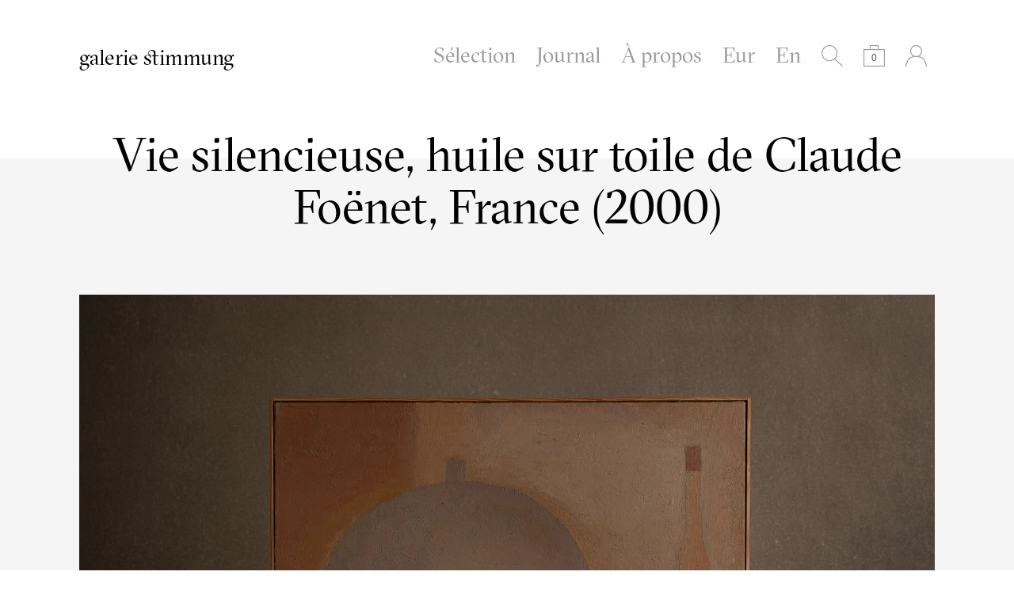

--- FILE ---
content_type: text/html; charset=utf-8
request_url: https://galeriestimmung.com/products/nature-morte-huile-toile-claude-foenet-still-life-oil-canvas-morandi-klee-rothko-ceramique50-ruelland-jouve-10
body_size: 19917
content:
<!doctype html>
<!--[if lt IE 7]><html class="no-js lt-ie10 lt-ie9 lt-ie8 lt-ie7" lang="en"> <![endif]-->
<!--[if IE 7]><html class="no-js lt-ie10 lt-ie9 lt-ie8" lang="en"> <![endif]-->
<!--[if IE 8]><html class="no-js lt-ie10 lt-ie9" lang="en"> <![endif]-->
<!--[if IE 9 ]><html class="ie9 lt-ie10 no-js"> <![endif]-->
<!--[if (gt IE 9)|!(IE)]><!--> <html class="no-js"> <!--<![endif]-->
<head>

  <meta charset="utf-8">
  <meta http-equiv="X-UA-Compatible" content="IE=edge,chrome=1">
  <meta name="p:domain_verify" content="19afd7442964ec3fb051c48573a2b426"/>


  
    <title>Vie silencieuse, huile sur toile de Claude Foënet, France (2000)..Sile | galerie stimmung</title>
  

  
    <meta name="description" content=".... Claude Foënet (1935-2014)Vie silencieuse Composition au vase beige et à la bouteille (Ce vase est un modèle de Dani et Jacques Ruelland)Huile sur toileSigné en bas à droite et daté au reversAtelier d&#39;Aigues-Vives, France2000 Cette œuvre est présentée dans le cadre de l&#39;exposition Claude Foënet, le silence à l&#39;œuvr" />
  

  <link rel="canonical" href="https://galeriestimmung.com/products/nature-morte-huile-toile-claude-foenet-still-life-oil-canvas-morandi-klee-rothko-ceramique50-ruelland-jouve-10" />
  <meta name="viewport" content="width=device-width,initial-scale=1" />

  <script>window.performance && window.performance.mark && window.performance.mark('shopify.content_for_header.start');</script><meta id="shopify-digital-wallet" name="shopify-digital-wallet" content="/8846004/digital_wallets/dialog">
<meta name="shopify-checkout-api-token" content="b9cc3437b9290ba83a852d58aa3ece44">
<meta id="in-context-paypal-metadata" data-shop-id="8846004" data-venmo-supported="false" data-environment="production" data-locale="en_US" data-paypal-v4="true" data-currency="EUR">
<link rel="alternate" type="application/json+oembed" href="https://galeriestimmung.com/products/nature-morte-huile-toile-claude-foenet-still-life-oil-canvas-morandi-klee-rothko-ceramique50-ruelland-jouve-10.oembed">
<script async="async" src="/checkouts/internal/preloads.js?locale=en-FR"></script>
<script id="shopify-features" type="application/json">{"accessToken":"b9cc3437b9290ba83a852d58aa3ece44","betas":["rich-media-storefront-analytics"],"domain":"galeriestimmung.com","predictiveSearch":true,"shopId":8846004,"locale":"en"}</script>
<script>var Shopify = Shopify || {};
Shopify.shop = "stimmung.myshopify.com";
Shopify.locale = "en";
Shopify.currency = {"active":"EUR","rate":"1.0"};
Shopify.country = "FR";
Shopify.theme = {"name":"galerie stimmung (1.1)","id":49614659,"schema_name":null,"schema_version":null,"theme_store_id":null,"role":"main"};
Shopify.theme.handle = "null";
Shopify.theme.style = {"id":null,"handle":null};
Shopify.cdnHost = "galeriestimmung.com/cdn";
Shopify.routes = Shopify.routes || {};
Shopify.routes.root = "/";</script>
<script type="module">!function(o){(o.Shopify=o.Shopify||{}).modules=!0}(window);</script>
<script>!function(o){function n(){var o=[];function n(){o.push(Array.prototype.slice.apply(arguments))}return n.q=o,n}var t=o.Shopify=o.Shopify||{};t.loadFeatures=n(),t.autoloadFeatures=n()}(window);</script>
<script id="shop-js-analytics" type="application/json">{"pageType":"product"}</script>
<script defer="defer" async type="module" src="//galeriestimmung.com/cdn/shopifycloud/shop-js/modules/v2/client.init-shop-cart-sync_C5BV16lS.en.esm.js"></script>
<script defer="defer" async type="module" src="//galeriestimmung.com/cdn/shopifycloud/shop-js/modules/v2/chunk.common_CygWptCX.esm.js"></script>
<script type="module">
  await import("//galeriestimmung.com/cdn/shopifycloud/shop-js/modules/v2/client.init-shop-cart-sync_C5BV16lS.en.esm.js");
await import("//galeriestimmung.com/cdn/shopifycloud/shop-js/modules/v2/chunk.common_CygWptCX.esm.js");

  window.Shopify.SignInWithShop?.initShopCartSync?.({"fedCMEnabled":true,"windoidEnabled":true});

</script>
<script id="__st">var __st={"a":8846004,"offset":3600,"reqid":"20933ecb-5d17-48be-9de7-612a4742a7a7-1768817097","pageurl":"galeriestimmung.com\/products\/nature-morte-huile-toile-claude-foenet-still-life-oil-canvas-morandi-klee-rothko-ceramique50-ruelland-jouve-10","u":"b1a57795f8df","p":"product","rtyp":"product","rid":8654709227858};</script>
<script>window.ShopifyPaypalV4VisibilityTracking = true;</script>
<script id="captcha-bootstrap">!function(){'use strict';const t='contact',e='account',n='new_comment',o=[[t,t],['blogs',n],['comments',n],[t,'customer']],c=[[e,'customer_login'],[e,'guest_login'],[e,'recover_customer_password'],[e,'create_customer']],r=t=>t.map((([t,e])=>`form[action*='/${t}']:not([data-nocaptcha='true']) input[name='form_type'][value='${e}']`)).join(','),a=t=>()=>t?[...document.querySelectorAll(t)].map((t=>t.form)):[];function s(){const t=[...o],e=r(t);return a(e)}const i='password',u='form_key',d=['recaptcha-v3-token','g-recaptcha-response','h-captcha-response',i],f=()=>{try{return window.sessionStorage}catch{return}},m='__shopify_v',_=t=>t.elements[u];function p(t,e,n=!1){try{const o=window.sessionStorage,c=JSON.parse(o.getItem(e)),{data:r}=function(t){const{data:e,action:n}=t;return t[m]||n?{data:e,action:n}:{data:t,action:n}}(c);for(const[e,n]of Object.entries(r))t.elements[e]&&(t.elements[e].value=n);n&&o.removeItem(e)}catch(o){console.error('form repopulation failed',{error:o})}}const l='form_type',E='cptcha';function T(t){t.dataset[E]=!0}const w=window,h=w.document,L='Shopify',v='ce_forms',y='captcha';let A=!1;((t,e)=>{const n=(g='f06e6c50-85a8-45c8-87d0-21a2b65856fe',I='https://cdn.shopify.com/shopifycloud/storefront-forms-hcaptcha/ce_storefront_forms_captcha_hcaptcha.v1.5.2.iife.js',D={infoText:'Protected by hCaptcha',privacyText:'Privacy',termsText:'Terms'},(t,e,n)=>{const o=w[L][v],c=o.bindForm;if(c)return c(t,g,e,D).then(n);var r;o.q.push([[t,g,e,D],n]),r=I,A||(h.body.append(Object.assign(h.createElement('script'),{id:'captcha-provider',async:!0,src:r})),A=!0)});var g,I,D;w[L]=w[L]||{},w[L][v]=w[L][v]||{},w[L][v].q=[],w[L][y]=w[L][y]||{},w[L][y].protect=function(t,e){n(t,void 0,e),T(t)},Object.freeze(w[L][y]),function(t,e,n,w,h,L){const[v,y,A,g]=function(t,e,n){const i=e?o:[],u=t?c:[],d=[...i,...u],f=r(d),m=r(i),_=r(d.filter((([t,e])=>n.includes(e))));return[a(f),a(m),a(_),s()]}(w,h,L),I=t=>{const e=t.target;return e instanceof HTMLFormElement?e:e&&e.form},D=t=>v().includes(t);t.addEventListener('submit',(t=>{const e=I(t);if(!e)return;const n=D(e)&&!e.dataset.hcaptchaBound&&!e.dataset.recaptchaBound,o=_(e),c=g().includes(e)&&(!o||!o.value);(n||c)&&t.preventDefault(),c&&!n&&(function(t){try{if(!f())return;!function(t){const e=f();if(!e)return;const n=_(t);if(!n)return;const o=n.value;o&&e.removeItem(o)}(t);const e=Array.from(Array(32),(()=>Math.random().toString(36)[2])).join('');!function(t,e){_(t)||t.append(Object.assign(document.createElement('input'),{type:'hidden',name:u})),t.elements[u].value=e}(t,e),function(t,e){const n=f();if(!n)return;const o=[...t.querySelectorAll(`input[type='${i}']`)].map((({name:t})=>t)),c=[...d,...o],r={};for(const[a,s]of new FormData(t).entries())c.includes(a)||(r[a]=s);n.setItem(e,JSON.stringify({[m]:1,action:t.action,data:r}))}(t,e)}catch(e){console.error('failed to persist form',e)}}(e),e.submit())}));const S=(t,e)=>{t&&!t.dataset[E]&&(n(t,e.some((e=>e===t))),T(t))};for(const o of['focusin','change'])t.addEventListener(o,(t=>{const e=I(t);D(e)&&S(e,y())}));const B=e.get('form_key'),M=e.get(l),P=B&&M;t.addEventListener('DOMContentLoaded',(()=>{const t=y();if(P)for(const e of t)e.elements[l].value===M&&p(e,B);[...new Set([...A(),...v().filter((t=>'true'===t.dataset.shopifyCaptcha))])].forEach((e=>S(e,t)))}))}(h,new URLSearchParams(w.location.search),n,t,e,['guest_login'])})(!0,!0)}();</script>
<script integrity="sha256-4kQ18oKyAcykRKYeNunJcIwy7WH5gtpwJnB7kiuLZ1E=" data-source-attribution="shopify.loadfeatures" defer="defer" src="//galeriestimmung.com/cdn/shopifycloud/storefront/assets/storefront/load_feature-a0a9edcb.js" crossorigin="anonymous"></script>
<script data-source-attribution="shopify.dynamic_checkout.dynamic.init">var Shopify=Shopify||{};Shopify.PaymentButton=Shopify.PaymentButton||{isStorefrontPortableWallets:!0,init:function(){window.Shopify.PaymentButton.init=function(){};var t=document.createElement("script");t.src="https://galeriestimmung.com/cdn/shopifycloud/portable-wallets/latest/portable-wallets.en.js",t.type="module",document.head.appendChild(t)}};
</script>
<script data-source-attribution="shopify.dynamic_checkout.buyer_consent">
  function portableWalletsHideBuyerConsent(e){var t=document.getElementById("shopify-buyer-consent"),n=document.getElementById("shopify-subscription-policy-button");t&&n&&(t.classList.add("hidden"),t.setAttribute("aria-hidden","true"),n.removeEventListener("click",e))}function portableWalletsShowBuyerConsent(e){var t=document.getElementById("shopify-buyer-consent"),n=document.getElementById("shopify-subscription-policy-button");t&&n&&(t.classList.remove("hidden"),t.removeAttribute("aria-hidden"),n.addEventListener("click",e))}window.Shopify?.PaymentButton&&(window.Shopify.PaymentButton.hideBuyerConsent=portableWalletsHideBuyerConsent,window.Shopify.PaymentButton.showBuyerConsent=portableWalletsShowBuyerConsent);
</script>
<script data-source-attribution="shopify.dynamic_checkout.cart.bootstrap">document.addEventListener("DOMContentLoaded",(function(){function t(){return document.querySelector("shopify-accelerated-checkout-cart, shopify-accelerated-checkout")}if(t())Shopify.PaymentButton.init();else{new MutationObserver((function(e,n){t()&&(Shopify.PaymentButton.init(),n.disconnect())})).observe(document.body,{childList:!0,subtree:!0})}}));
</script>
<script id='scb4127' type='text/javascript' async='' src='https://galeriestimmung.com/cdn/shopifycloud/privacy-banner/storefront-banner.js'></script><link id="shopify-accelerated-checkout-styles" rel="stylesheet" media="screen" href="https://galeriestimmung.com/cdn/shopifycloud/portable-wallets/latest/accelerated-checkout-backwards-compat.css" crossorigin="anonymous">
<style id="shopify-accelerated-checkout-cart">
        #shopify-buyer-consent {
  margin-top: 1em;
  display: inline-block;
  width: 100%;
}

#shopify-buyer-consent.hidden {
  display: none;
}

#shopify-subscription-policy-button {
  background: none;
  border: none;
  padding: 0;
  text-decoration: underline;
  font-size: inherit;
  cursor: pointer;
}

#shopify-subscription-policy-button::before {
  box-shadow: none;
}

      </style>

<script>window.performance && window.performance.mark && window.performance.mark('shopify.content_for_header.end');</script>

  

<meta property="og:site_name" content="galerie stimmung" />
<meta property="og:url" content="https://galeriestimmung.com/products/nature-morte-huile-toile-claude-foenet-still-life-oil-canvas-morandi-klee-rothko-ceramique50-ruelland-jouve-10" />
<meta property="og:title" content="Vie silencieuse, huile sur toile de Claude Foënet, France (2000)..Sile" />

  <meta property="og:description" content=".... Claude Foënet (1935-2014)Vie silencieuse Composition au vase beige et à la bouteille (Ce vase est un modèle de Dani et Jacques Ruelland)Huile sur toileSigné en bas à droite et daté au reversAtelier d&#39;Aigues-Vives, France2000 Cette œuvre est présentée dans le cadre de l&#39;exposition Claude Foënet, le silence à l&#39;œuvr" />


  <meta property="og:type" content="product">
  
    <meta property="og:image" content="http://galeriestimmung.com/cdn/shop/files/galerie-stimmung-claude-foenet-foenet-morandi-klee-rothko-ceramique50-jouve-ruelland-szekely-borderie-nature-morte-still-life-huile-toile-canvas-166_grande.jpg?v=1700658552" />
    <meta property="og:image:secure_url" content="https://galeriestimmung.com/cdn/shop/files/galerie-stimmung-claude-foenet-foenet-morandi-klee-rothko-ceramique50-jouve-ruelland-szekely-borderie-nature-morte-still-life-huile-toile-canvas-166_grande.jpg?v=1700658552" />
  
    <meta property="og:image" content="http://galeriestimmung.com/cdn/shop/files/galerie-stimmung-claude-foenet-foenet-morandi-klee-rothko-ceramique50-jouve-ruelland-szekely-borderie-nature-morte-still-life-huile-toile-canvas-171_grande.jpg?v=1701786253" />
    <meta property="og:image:secure_url" content="https://galeriestimmung.com/cdn/shop/files/galerie-stimmung-claude-foenet-foenet-morandi-klee-rothko-ceramique50-jouve-ruelland-szekely-borderie-nature-morte-still-life-huile-toile-canvas-171_grande.jpg?v=1701786253" />
  
    <meta property="og:image" content="http://galeriestimmung.com/cdn/shop/files/galerie-stimmung-claude-foenet-foenet-morandi-klee-rothko-ceramique50-jouve-ruelland-szekely-borderie-nature-morte-still-life-huile-toile-canvas-173_grande.jpg?v=1701786253" />
    <meta property="og:image:secure_url" content="https://galeriestimmung.com/cdn/shop/files/galerie-stimmung-claude-foenet-foenet-morandi-klee-rothko-ceramique50-jouve-ruelland-szekely-borderie-nature-morte-still-life-huile-toile-canvas-173_grande.jpg?v=1701786253" />
  
    <meta property="og:image" content="http://galeriestimmung.com/cdn/shop/files/galerie-stimmung-claude-foenet-foenet-morandi-klee-rothko-ceramique50-jouve-ruelland-szekely-borderie-nature-morte-still-life-huile-toile-canvas-169_grande.jpg?v=1701786253" />
    <meta property="og:image:secure_url" content="https://galeriestimmung.com/cdn/shop/files/galerie-stimmung-claude-foenet-foenet-morandi-klee-rothko-ceramique50-jouve-ruelland-szekely-borderie-nature-morte-still-life-huile-toile-canvas-169_grande.jpg?v=1701786253" />
  
    <meta property="og:image" content="http://galeriestimmung.com/cdn/shop/files/galerie-stimmung-claude-foenet-foenet-morandi-klee-rothko-ceramique50-jouve-ruelland-szekely-borderie-nature-morte-still-life-huile-toile-canvas-170_grande.jpg?v=1701786253" />
    <meta property="og:image:secure_url" content="https://galeriestimmung.com/cdn/shop/files/galerie-stimmung-claude-foenet-foenet-morandi-klee-rothko-ceramique50-jouve-ruelland-szekely-borderie-nature-morte-still-life-huile-toile-canvas-170_grande.jpg?v=1701786253" />
  
    <meta property="og:image" content="http://galeriestimmung.com/cdn/shop/files/galerie-stimmung-claude-foenet-foenet-morandi-klee-rothko-ceramique50-jouve-ruelland-szekely-borderie-nature-morte-still-life-huile-toile-canvas-172_grande.jpg?v=1700658589" />
    <meta property="og:image:secure_url" content="https://galeriestimmung.com/cdn/shop/files/galerie-stimmung-claude-foenet-foenet-morandi-klee-rothko-ceramique50-jouve-ruelland-szekely-borderie-nature-morte-still-life-huile-toile-canvas-172_grande.jpg?v=1700658589" />
  
    <meta property="og:image" content="http://galeriestimmung.com/cdn/shop/files/galerie-stimmung-claude-foenet-foenet-morandi-klee-rothko-ceramique50-jouve-ruelland-szekely-borderie-nature-morte-still-life-huile-toile-canvas-168_grande.jpg?v=1700658589" />
    <meta property="og:image:secure_url" content="https://galeriestimmung.com/cdn/shop/files/galerie-stimmung-claude-foenet-foenet-morandi-klee-rothko-ceramique50-jouve-ruelland-szekely-borderie-nature-morte-still-life-huile-toile-canvas-168_grande.jpg?v=1700658589" />
  
    <meta property="og:image" content="http://galeriestimmung.com/cdn/shop/files/galerie-stimmung-claude-foenet-foenet-morandi-klee-rothko-ceramique50-jouve-ruelland-szekely-borderie-nature-morte-still-life-huile-toile-canvas-174_grande.jpg?v=1700658589" />
    <meta property="og:image:secure_url" content="https://galeriestimmung.com/cdn/shop/files/galerie-stimmung-claude-foenet-foenet-morandi-klee-rothko-ceramique50-jouve-ruelland-szekely-borderie-nature-morte-still-life-huile-toile-canvas-174_grande.jpg?v=1700658589" />
  
    <meta property="og:image" content="http://galeriestimmung.com/cdn/shop/files/galerie-stimmung-claude-foenet-foenet-morandi-klee-rothko-ceramique50-jouve-ruelland-szekely-borderie-nature-morte-still-life-huile-toile-canvas-167_grande.jpg?v=1700658589" />
    <meta property="og:image:secure_url" content="https://galeriestimmung.com/cdn/shop/files/galerie-stimmung-claude-foenet-foenet-morandi-klee-rothko-ceramique50-jouve-ruelland-szekely-borderie-nature-morte-still-life-huile-toile-canvas-167_grande.jpg?v=1700658589" />
  
  <meta property="og:price:amount" content="1,700.00">
  <meta property="og:price:currency" content="EUR">




<meta name="twitter:card" content="summary">




  <meta property="twitter:description" content=".... Claude Foënet (1935-2014)Vie silencieuse Composition au vase beige et à la bouteille (Ce vase est un modèle de Dani et Jacques Ruelland)Huile sur toileSigné en bas à droite et daté au reversAtelier d&#39;Aigues-Vives, France2000 Cette œuvre est présentée dans le cadre de l&#39;exposition Claude Foënet, le silence à l&#39;œuvr" />


<meta name="twitter:url" content="https://galeriestimmung.com/products/nature-morte-huile-toile-claude-foenet-still-life-oil-canvas-morandi-klee-rothko-ceramique50-ruelland-jouve-10">


  <meta name="twitter:title" content="Vie silencieuse, huile sur toile de Claude Foënet, France (2000)..Silent life, oil on canvas by Claude Foënet, France (2000)">
  <meta name="twitter:image" content="http://galeriestimmung.com/cdn/shop/files/galerie-stimmung-claude-foenet-foenet-morandi-klee-rothko-ceramique50-jouve-ruelland-szekely-borderie-nature-morte-still-life-huile-toile-canvas-166_grande.jpg?v=1700658552">



  <!-- Theme CSS -->
  <link href="//galeriestimmung.com/cdn/shop/t/6/assets/theme.scss.css?v=154868602953090649451767623923" rel="stylesheet" type="text/css" media="all" />

  <!-- Third Party JS Libraries -->
  <script src="//galeriestimmung.com/cdn/shop/t/6/assets/modernizr-2.7.1.min.js?v=97979361732255975071437404476" type="text/javascript"></script>

  


<!-- Sans Serif -->

















<!-- Condensed Sans Serif -->







<!-- Geometric Sans Serif -->



<!-- Serif -->


  <link href='//fonts.googleapis.com/css?family=PT+Serif:400italic,700italic,400,700' rel='stylesheet' type='text/css'>
















<!-- Slab serif -->










  <!-- Store object -->
  <script type="text/javascript">
  Theme = {}
  Theme.version = "5.1.8";
  Theme.logo = false;
  Theme.currency = 'EUR';
  shopCurrency = 'EUR'; /* used by shipping calculator */
  Theme.moneyFormat = "\u0026euro;\u0026nbsp;{{amount}}";
  Theme.moneyFormatCurrency = "\u0026euro;\u0026nbsp;{{amount}} Eur";

  Theme.disableAjax = false;

  Theme.addToCartText = "Ajouter au panier..Add to cart";

  

  Theme.soldOutText = "Vendu..Sold out";
  Theme.unavailableText = "Unavailable";
  Theme.processingText = "Processing...";
  Theme.setQuantityText = "Please enter a value for quantity.";

  Theme.notAvailableText = "Non disponible..Not available";
  Theme.stockLevelText = "....Désolé, nous n’avons pas d’autre article en stock. .. Sorry , we have no other item in stock. ....";
  Theme.okayText = "Retour..Back";
  Theme.shippingCalcErrorMessage = "Erreur: code postal {{ error_message }}..Error: zip / postal code {{ error_message }}";
  Theme.shippingCalcMultiRates = "....Il y a plusieurs tarifs de livraison disponibles pour votre adresse. ..There are several shipping rates available for your address. ....";
  Theme.shippingCalcOneRate = "....Il y a un seul tarif de livraison disponible pour votre adresse. ..There is one shipping rate available for your adress. ....";
  Theme.shippingCalcNoRates = "Nous ne livrons pas à cette destination. ..We do not ship to this destination.";
  Theme.shippingCalcRateValues = "{{ rate_title }}: {{ rate }}";

  

  
  Theme.headerNavigation = true;
  

  
  Theme.headerSticky = true;
  

  

  
  Theme.shippingCalculator = true;
  Theme.customerCountry = '';
  Theme.shippingSubmit = "Calculer..Calculate";
  Theme.shippingWorking = "…";
  

  

  
  Theme.currencySwitcher = true
    
    Theme.currencySwitcherFormat = 'money_format';
    Theme.moneyFormat = "\u0026euro;\u0026nbsp;{{amount}}";
    

    
    Theme.defaultCurrency = 'EUR';
    
  

  
  Theme.mailingList = true;
  

  
</script>

  <style type="text/css">
    
    









    .add-to-cart-loader, .home-slideshow-loader, .product-slideshow-loader {
      border-left:   1px solid rgba(0, 0, 0, 0);
      border-right:  1px solid rgba(0, 0, 0, 1);
      border-bottom: 1px solid rgba(0, 0, 0, 1);
      border-top:    1px solid rgba(0, 0, 0, 1);
    }
    
    









    .header-drawer h1, .header-drawer .navigation .primary ul {
      border-color: #9b9b9b;
      border-color: rgba(155, 155, 155, .3);
    }
    
    









    .copyright, .payment-options {
      color: rgba(155, 155, 155, .5);
    }
    .spread-the-word .footer-share-icon {
      background: rgba(155, 155, 155, .7);
    }
    .spread-the-word .footer-share-icon:hover {
      background: rgba(155, 155, 155, .9);
    }

    
  </style>
<link href="https://monorail-edge.shopifysvc.com" rel="dns-prefetch">
<script>(function(){if ("sendBeacon" in navigator && "performance" in window) {try {var session_token_from_headers = performance.getEntriesByType('navigation')[0].serverTiming.find(x => x.name == '_s').description;} catch {var session_token_from_headers = undefined;}var session_cookie_matches = document.cookie.match(/_shopify_s=([^;]*)/);var session_token_from_cookie = session_cookie_matches && session_cookie_matches.length === 2 ? session_cookie_matches[1] : "";var session_token = session_token_from_headers || session_token_from_cookie || "";function handle_abandonment_event(e) {var entries = performance.getEntries().filter(function(entry) {return /monorail-edge.shopifysvc.com/.test(entry.name);});if (!window.abandonment_tracked && entries.length === 0) {window.abandonment_tracked = true;var currentMs = Date.now();var navigation_start = performance.timing.navigationStart;var payload = {shop_id: 8846004,url: window.location.href,navigation_start,duration: currentMs - navigation_start,session_token,page_type: "product"};window.navigator.sendBeacon("https://monorail-edge.shopifysvc.com/v1/produce", JSON.stringify({schema_id: "online_store_buyer_site_abandonment/1.1",payload: payload,metadata: {event_created_at_ms: currentMs,event_sent_at_ms: currentMs}}));}}window.addEventListener('pagehide', handle_abandonment_event);}}());</script>
<script id="web-pixels-manager-setup">(function e(e,d,r,n,o){if(void 0===o&&(o={}),!Boolean(null===(a=null===(i=window.Shopify)||void 0===i?void 0:i.analytics)||void 0===a?void 0:a.replayQueue)){var i,a;window.Shopify=window.Shopify||{};var t=window.Shopify;t.analytics=t.analytics||{};var s=t.analytics;s.replayQueue=[],s.publish=function(e,d,r){return s.replayQueue.push([e,d,r]),!0};try{self.performance.mark("wpm:start")}catch(e){}var l=function(){var e={modern:/Edge?\/(1{2}[4-9]|1[2-9]\d|[2-9]\d{2}|\d{4,})\.\d+(\.\d+|)|Firefox\/(1{2}[4-9]|1[2-9]\d|[2-9]\d{2}|\d{4,})\.\d+(\.\d+|)|Chrom(ium|e)\/(9{2}|\d{3,})\.\d+(\.\d+|)|(Maci|X1{2}).+ Version\/(15\.\d+|(1[6-9]|[2-9]\d|\d{3,})\.\d+)([,.]\d+|)( \(\w+\)|)( Mobile\/\w+|) Safari\/|Chrome.+OPR\/(9{2}|\d{3,})\.\d+\.\d+|(CPU[ +]OS|iPhone[ +]OS|CPU[ +]iPhone|CPU IPhone OS|CPU iPad OS)[ +]+(15[._]\d+|(1[6-9]|[2-9]\d|\d{3,})[._]\d+)([._]\d+|)|Android:?[ /-](13[3-9]|1[4-9]\d|[2-9]\d{2}|\d{4,})(\.\d+|)(\.\d+|)|Android.+Firefox\/(13[5-9]|1[4-9]\d|[2-9]\d{2}|\d{4,})\.\d+(\.\d+|)|Android.+Chrom(ium|e)\/(13[3-9]|1[4-9]\d|[2-9]\d{2}|\d{4,})\.\d+(\.\d+|)|SamsungBrowser\/([2-9]\d|\d{3,})\.\d+/,legacy:/Edge?\/(1[6-9]|[2-9]\d|\d{3,})\.\d+(\.\d+|)|Firefox\/(5[4-9]|[6-9]\d|\d{3,})\.\d+(\.\d+|)|Chrom(ium|e)\/(5[1-9]|[6-9]\d|\d{3,})\.\d+(\.\d+|)([\d.]+$|.*Safari\/(?![\d.]+ Edge\/[\d.]+$))|(Maci|X1{2}).+ Version\/(10\.\d+|(1[1-9]|[2-9]\d|\d{3,})\.\d+)([,.]\d+|)( \(\w+\)|)( Mobile\/\w+|) Safari\/|Chrome.+OPR\/(3[89]|[4-9]\d|\d{3,})\.\d+\.\d+|(CPU[ +]OS|iPhone[ +]OS|CPU[ +]iPhone|CPU IPhone OS|CPU iPad OS)[ +]+(10[._]\d+|(1[1-9]|[2-9]\d|\d{3,})[._]\d+)([._]\d+|)|Android:?[ /-](13[3-9]|1[4-9]\d|[2-9]\d{2}|\d{4,})(\.\d+|)(\.\d+|)|Mobile Safari.+OPR\/([89]\d|\d{3,})\.\d+\.\d+|Android.+Firefox\/(13[5-9]|1[4-9]\d|[2-9]\d{2}|\d{4,})\.\d+(\.\d+|)|Android.+Chrom(ium|e)\/(13[3-9]|1[4-9]\d|[2-9]\d{2}|\d{4,})\.\d+(\.\d+|)|Android.+(UC? ?Browser|UCWEB|U3)[ /]?(15\.([5-9]|\d{2,})|(1[6-9]|[2-9]\d|\d{3,})\.\d+)\.\d+|SamsungBrowser\/(5\.\d+|([6-9]|\d{2,})\.\d+)|Android.+MQ{2}Browser\/(14(\.(9|\d{2,})|)|(1[5-9]|[2-9]\d|\d{3,})(\.\d+|))(\.\d+|)|K[Aa][Ii]OS\/(3\.\d+|([4-9]|\d{2,})\.\d+)(\.\d+|)/},d=e.modern,r=e.legacy,n=navigator.userAgent;return n.match(d)?"modern":n.match(r)?"legacy":"unknown"}(),u="modern"===l?"modern":"legacy",c=(null!=n?n:{modern:"",legacy:""})[u],f=function(e){return[e.baseUrl,"/wpm","/b",e.hashVersion,"modern"===e.buildTarget?"m":"l",".js"].join("")}({baseUrl:d,hashVersion:r,buildTarget:u}),m=function(e){var d=e.version,r=e.bundleTarget,n=e.surface,o=e.pageUrl,i=e.monorailEndpoint;return{emit:function(e){var a=e.status,t=e.errorMsg,s=(new Date).getTime(),l=JSON.stringify({metadata:{event_sent_at_ms:s},events:[{schema_id:"web_pixels_manager_load/3.1",payload:{version:d,bundle_target:r,page_url:o,status:a,surface:n,error_msg:t},metadata:{event_created_at_ms:s}}]});if(!i)return console&&console.warn&&console.warn("[Web Pixels Manager] No Monorail endpoint provided, skipping logging."),!1;try{return self.navigator.sendBeacon.bind(self.navigator)(i,l)}catch(e){}var u=new XMLHttpRequest;try{return u.open("POST",i,!0),u.setRequestHeader("Content-Type","text/plain"),u.send(l),!0}catch(e){return console&&console.warn&&console.warn("[Web Pixels Manager] Got an unhandled error while logging to Monorail."),!1}}}}({version:r,bundleTarget:l,surface:e.surface,pageUrl:self.location.href,monorailEndpoint:e.monorailEndpoint});try{o.browserTarget=l,function(e){var d=e.src,r=e.async,n=void 0===r||r,o=e.onload,i=e.onerror,a=e.sri,t=e.scriptDataAttributes,s=void 0===t?{}:t,l=document.createElement("script"),u=document.querySelector("head"),c=document.querySelector("body");if(l.async=n,l.src=d,a&&(l.integrity=a,l.crossOrigin="anonymous"),s)for(var f in s)if(Object.prototype.hasOwnProperty.call(s,f))try{l.dataset[f]=s[f]}catch(e){}if(o&&l.addEventListener("load",o),i&&l.addEventListener("error",i),u)u.appendChild(l);else{if(!c)throw new Error("Did not find a head or body element to append the script");c.appendChild(l)}}({src:f,async:!0,onload:function(){if(!function(){var e,d;return Boolean(null===(d=null===(e=window.Shopify)||void 0===e?void 0:e.analytics)||void 0===d?void 0:d.initialized)}()){var d=window.webPixelsManager.init(e)||void 0;if(d){var r=window.Shopify.analytics;r.replayQueue.forEach((function(e){var r=e[0],n=e[1],o=e[2];d.publishCustomEvent(r,n,o)})),r.replayQueue=[],r.publish=d.publishCustomEvent,r.visitor=d.visitor,r.initialized=!0}}},onerror:function(){return m.emit({status:"failed",errorMsg:"".concat(f," has failed to load")})},sri:function(e){var d=/^sha384-[A-Za-z0-9+/=]+$/;return"string"==typeof e&&d.test(e)}(c)?c:"",scriptDataAttributes:o}),m.emit({status:"loading"})}catch(e){m.emit({status:"failed",errorMsg:(null==e?void 0:e.message)||"Unknown error"})}}})({shopId: 8846004,storefrontBaseUrl: "https://galeriestimmung.com",extensionsBaseUrl: "https://extensions.shopifycdn.com/cdn/shopifycloud/web-pixels-manager",monorailEndpoint: "https://monorail-edge.shopifysvc.com/unstable/produce_batch",surface: "storefront-renderer",enabledBetaFlags: ["2dca8a86"],webPixelsConfigList: [{"id":"shopify-app-pixel","configuration":"{}","eventPayloadVersion":"v1","runtimeContext":"STRICT","scriptVersion":"0450","apiClientId":"shopify-pixel","type":"APP","privacyPurposes":["ANALYTICS","MARKETING"]},{"id":"shopify-custom-pixel","eventPayloadVersion":"v1","runtimeContext":"LAX","scriptVersion":"0450","apiClientId":"shopify-pixel","type":"CUSTOM","privacyPurposes":["ANALYTICS","MARKETING"]}],isMerchantRequest: false,initData: {"shop":{"name":"galerie stimmung","paymentSettings":{"currencyCode":"EUR"},"myshopifyDomain":"stimmung.myshopify.com","countryCode":"FR","storefrontUrl":"https:\/\/galeriestimmung.com"},"customer":null,"cart":null,"checkout":null,"productVariants":[{"price":{"amount":1700.0,"currencyCode":"EUR"},"product":{"title":"Vie silencieuse, huile sur toile de Claude Foënet, France (2000)..Silent life, oil on canvas by Claude Foënet, France (2000)","vendor":"galerie stimmung","id":"8654709227858","untranslatedTitle":"Vie silencieuse, huile sur toile de Claude Foënet, France (2000)..Silent life, oil on canvas by Claude Foënet, France (2000)","url":"\/products\/nature-morte-huile-toile-claude-foenet-still-life-oil-canvas-morandi-klee-rothko-ceramique50-ruelland-jouve-10","type":"Arts graphiques"},"id":"47311942123858","image":{"src":"\/\/galeriestimmung.com\/cdn\/shop\/files\/galerie-stimmung-claude-foenet-foenet-morandi-klee-rothko-ceramique50-jouve-ruelland-szekely-borderie-nature-morte-still-life-huile-toile-canvas-166.jpg?v=1700658552"},"sku":null,"title":"Default Title","untranslatedTitle":"Default Title"}],"purchasingCompany":null},},"https://galeriestimmung.com/cdn","fcfee988w5aeb613cpc8e4bc33m6693e112",{"modern":"","legacy":""},{"shopId":"8846004","storefrontBaseUrl":"https:\/\/galeriestimmung.com","extensionBaseUrl":"https:\/\/extensions.shopifycdn.com\/cdn\/shopifycloud\/web-pixels-manager","surface":"storefront-renderer","enabledBetaFlags":"[\"2dca8a86\"]","isMerchantRequest":"false","hashVersion":"fcfee988w5aeb613cpc8e4bc33m6693e112","publish":"custom","events":"[[\"page_viewed\",{}],[\"product_viewed\",{\"productVariant\":{\"price\":{\"amount\":1700.0,\"currencyCode\":\"EUR\"},\"product\":{\"title\":\"Vie silencieuse, huile sur toile de Claude Foënet, France (2000)..Silent life, oil on canvas by Claude Foënet, France (2000)\",\"vendor\":\"galerie stimmung\",\"id\":\"8654709227858\",\"untranslatedTitle\":\"Vie silencieuse, huile sur toile de Claude Foënet, France (2000)..Silent life, oil on canvas by Claude Foënet, France (2000)\",\"url\":\"\/products\/nature-morte-huile-toile-claude-foenet-still-life-oil-canvas-morandi-klee-rothko-ceramique50-ruelland-jouve-10\",\"type\":\"Arts graphiques\"},\"id\":\"47311942123858\",\"image\":{\"src\":\"\/\/galeriestimmung.com\/cdn\/shop\/files\/galerie-stimmung-claude-foenet-foenet-morandi-klee-rothko-ceramique50-jouve-ruelland-szekely-borderie-nature-morte-still-life-huile-toile-canvas-166.jpg?v=1700658552\"},\"sku\":null,\"title\":\"Default Title\",\"untranslatedTitle\":\"Default Title\"}}]]"});</script><script>
  window.ShopifyAnalytics = window.ShopifyAnalytics || {};
  window.ShopifyAnalytics.meta = window.ShopifyAnalytics.meta || {};
  window.ShopifyAnalytics.meta.currency = 'EUR';
  var meta = {"product":{"id":8654709227858,"gid":"gid:\/\/shopify\/Product\/8654709227858","vendor":"galerie stimmung","type":"Arts graphiques","handle":"nature-morte-huile-toile-claude-foenet-still-life-oil-canvas-morandi-klee-rothko-ceramique50-ruelland-jouve-10","variants":[{"id":47311942123858,"price":170000,"name":"Vie silencieuse, huile sur toile de Claude Foënet, France (2000)..Silent life, oil on canvas by Claude Foënet, France (2000)","public_title":null,"sku":null}],"remote":false},"page":{"pageType":"product","resourceType":"product","resourceId":8654709227858,"requestId":"20933ecb-5d17-48be-9de7-612a4742a7a7-1768817097"}};
  for (var attr in meta) {
    window.ShopifyAnalytics.meta[attr] = meta[attr];
  }
</script>
<script class="analytics">
  (function () {
    var customDocumentWrite = function(content) {
      var jquery = null;

      if (window.jQuery) {
        jquery = window.jQuery;
      } else if (window.Checkout && window.Checkout.$) {
        jquery = window.Checkout.$;
      }

      if (jquery) {
        jquery('body').append(content);
      }
    };

    var hasLoggedConversion = function(token) {
      if (token) {
        return document.cookie.indexOf('loggedConversion=' + token) !== -1;
      }
      return false;
    }

    var setCookieIfConversion = function(token) {
      if (token) {
        var twoMonthsFromNow = new Date(Date.now());
        twoMonthsFromNow.setMonth(twoMonthsFromNow.getMonth() + 2);

        document.cookie = 'loggedConversion=' + token + '; expires=' + twoMonthsFromNow;
      }
    }

    var trekkie = window.ShopifyAnalytics.lib = window.trekkie = window.trekkie || [];
    if (trekkie.integrations) {
      return;
    }
    trekkie.methods = [
      'identify',
      'page',
      'ready',
      'track',
      'trackForm',
      'trackLink'
    ];
    trekkie.factory = function(method) {
      return function() {
        var args = Array.prototype.slice.call(arguments);
        args.unshift(method);
        trekkie.push(args);
        return trekkie;
      };
    };
    for (var i = 0; i < trekkie.methods.length; i++) {
      var key = trekkie.methods[i];
      trekkie[key] = trekkie.factory(key);
    }
    trekkie.load = function(config) {
      trekkie.config = config || {};
      trekkie.config.initialDocumentCookie = document.cookie;
      var first = document.getElementsByTagName('script')[0];
      var script = document.createElement('script');
      script.type = 'text/javascript';
      script.onerror = function(e) {
        var scriptFallback = document.createElement('script');
        scriptFallback.type = 'text/javascript';
        scriptFallback.onerror = function(error) {
                var Monorail = {
      produce: function produce(monorailDomain, schemaId, payload) {
        var currentMs = new Date().getTime();
        var event = {
          schema_id: schemaId,
          payload: payload,
          metadata: {
            event_created_at_ms: currentMs,
            event_sent_at_ms: currentMs
          }
        };
        return Monorail.sendRequest("https://" + monorailDomain + "/v1/produce", JSON.stringify(event));
      },
      sendRequest: function sendRequest(endpointUrl, payload) {
        // Try the sendBeacon API
        if (window && window.navigator && typeof window.navigator.sendBeacon === 'function' && typeof window.Blob === 'function' && !Monorail.isIos12()) {
          var blobData = new window.Blob([payload], {
            type: 'text/plain'
          });

          if (window.navigator.sendBeacon(endpointUrl, blobData)) {
            return true;
          } // sendBeacon was not successful

        } // XHR beacon

        var xhr = new XMLHttpRequest();

        try {
          xhr.open('POST', endpointUrl);
          xhr.setRequestHeader('Content-Type', 'text/plain');
          xhr.send(payload);
        } catch (e) {
          console.log(e);
        }

        return false;
      },
      isIos12: function isIos12() {
        return window.navigator.userAgent.lastIndexOf('iPhone; CPU iPhone OS 12_') !== -1 || window.navigator.userAgent.lastIndexOf('iPad; CPU OS 12_') !== -1;
      }
    };
    Monorail.produce('monorail-edge.shopifysvc.com',
      'trekkie_storefront_load_errors/1.1',
      {shop_id: 8846004,
      theme_id: 49614659,
      app_name: "storefront",
      context_url: window.location.href,
      source_url: "//galeriestimmung.com/cdn/s/trekkie.storefront.cd680fe47e6c39ca5d5df5f0a32d569bc48c0f27.min.js"});

        };
        scriptFallback.async = true;
        scriptFallback.src = '//galeriestimmung.com/cdn/s/trekkie.storefront.cd680fe47e6c39ca5d5df5f0a32d569bc48c0f27.min.js';
        first.parentNode.insertBefore(scriptFallback, first);
      };
      script.async = true;
      script.src = '//galeriestimmung.com/cdn/s/trekkie.storefront.cd680fe47e6c39ca5d5df5f0a32d569bc48c0f27.min.js';
      first.parentNode.insertBefore(script, first);
    };
    trekkie.load(
      {"Trekkie":{"appName":"storefront","development":false,"defaultAttributes":{"shopId":8846004,"isMerchantRequest":null,"themeId":49614659,"themeCityHash":"10721148905894126434","contentLanguage":"en","currency":"EUR","eventMetadataId":"6d7c32ea-6862-4dd3-af1d-8135bf59fd01"},"isServerSideCookieWritingEnabled":true,"monorailRegion":"shop_domain","enabledBetaFlags":["65f19447"]},"Session Attribution":{},"S2S":{"facebookCapiEnabled":false,"source":"trekkie-storefront-renderer","apiClientId":580111}}
    );

    var loaded = false;
    trekkie.ready(function() {
      if (loaded) return;
      loaded = true;

      window.ShopifyAnalytics.lib = window.trekkie;

      var originalDocumentWrite = document.write;
      document.write = customDocumentWrite;
      try { window.ShopifyAnalytics.merchantGoogleAnalytics.call(this); } catch(error) {};
      document.write = originalDocumentWrite;

      window.ShopifyAnalytics.lib.page(null,{"pageType":"product","resourceType":"product","resourceId":8654709227858,"requestId":"20933ecb-5d17-48be-9de7-612a4742a7a7-1768817097","shopifyEmitted":true});

      var match = window.location.pathname.match(/checkouts\/(.+)\/(thank_you|post_purchase)/)
      var token = match? match[1]: undefined;
      if (!hasLoggedConversion(token)) {
        setCookieIfConversion(token);
        window.ShopifyAnalytics.lib.track("Viewed Product",{"currency":"EUR","variantId":47311942123858,"productId":8654709227858,"productGid":"gid:\/\/shopify\/Product\/8654709227858","name":"Vie silencieuse, huile sur toile de Claude Foënet, France (2000)..Silent life, oil on canvas by Claude Foënet, France (2000)","price":"1700.00","sku":null,"brand":"galerie stimmung","variant":null,"category":"Arts graphiques","nonInteraction":true,"remote":false},undefined,undefined,{"shopifyEmitted":true});
      window.ShopifyAnalytics.lib.track("monorail:\/\/trekkie_storefront_viewed_product\/1.1",{"currency":"EUR","variantId":47311942123858,"productId":8654709227858,"productGid":"gid:\/\/shopify\/Product\/8654709227858","name":"Vie silencieuse, huile sur toile de Claude Foënet, France (2000)..Silent life, oil on canvas by Claude Foënet, France (2000)","price":"1700.00","sku":null,"brand":"galerie stimmung","variant":null,"category":"Arts graphiques","nonInteraction":true,"remote":false,"referer":"https:\/\/galeriestimmung.com\/products\/nature-morte-huile-toile-claude-foenet-still-life-oil-canvas-morandi-klee-rothko-ceramique50-ruelland-jouve-10"});
      }
    });


        var eventsListenerScript = document.createElement('script');
        eventsListenerScript.async = true;
        eventsListenerScript.src = "//galeriestimmung.com/cdn/shopifycloud/storefront/assets/shop_events_listener-3da45d37.js";
        document.getElementsByTagName('head')[0].appendChild(eventsListenerScript);

})();</script>
<script
  defer
  src="https://galeriestimmung.com/cdn/shopifycloud/perf-kit/shopify-perf-kit-3.0.4.min.js"
  data-application="storefront-renderer"
  data-shop-id="8846004"
  data-render-region="gcp-us-east1"
  data-page-type="product"
  data-theme-instance-id="49614659"
  data-theme-name=""
  data-theme-version=""
  data-monorail-region="shop_domain"
  data-resource-timing-sampling-rate="10"
  data-shs="true"
  data-shs-beacon="true"
  data-shs-export-with-fetch="true"
  data-shs-logs-sample-rate="1"
  data-shs-beacon-endpoint="https://galeriestimmung.com/api/collect"
></script>
</head>

<body class=" template-product navigation-header " >
  
<div id="multilingualizerloadingbackground"><div id="multilingualizerloadingscreen"></div></div>
  
  













<header class="main-header-wrapper nav-down  sticky-header">
  <div class="main-header" role="banner">

    <div class="branding">
      
        <h4><a href="/">galerie stimmung</a></h4>
      
    </div>

    
      <div class="header-search-wrapper">
        <form class="header-search-form" action="/search" method="get">
          <input class="header-search-input" name="q" type="text" placeholder="" value="">
        </form>
      </div>
    

    <div class="header-tools">
      
        <nav class="navigation ">
  <ul class="primary">

    
    

    
      

      
      

      
      

      
      

      
      

      <li class="has-dropdown simple-dropdown">
        <a class="main-nav-item" href="/collections/selection">Sélection..Selection</a>

        
          

          <ul class="">

            

              
              
              

              <li class=" hover-link">
                <a href="/collections/objets-objects">Objets..Objects</a>

                

              </li>
            

              
              
              

              <li class=" hover-link">
                <a href="/collections/lampes-lamps">Lampes..Lamps</a>

                

              </li>
            

              
              
              

              <li class=" hover-link">
                <a href="/collections/meubles-furniture">Meubles..Furniture</a>

                

              </li>
            

              
              
              

              <li class=" hover-link">
                <a href="/collections/arts-graphiques-graphic-arts">Arts graphiques..Graphic Arts</a>

                

              </li>
            

              
              
              

              <li class=" hover-link">
                <a href="/collections/divers-others">Divers..Others</a>

                

              </li>
            

          </ul>
          
        
      </li>

    
      

      
      

      
      

      
      

      
      

      <li class="">
        <a class="main-nav-item" href="/blogs/journal">Journal..Journal</a>

        
      </li>

    
      

      
      

      
      

      
      

      
      

      <li class="">
        <a class="main-nav-item" href="/pages/about-us">À propos..About</a>

        
      </li>

    

  </ul>
</nav>

      

      <div class="header-actions">
        
        
          <div class="select-wrapper">
            <div class="selected-currency"></div>
            <select id="currencies" name="currencies">
              
              
              <option value="EUR" selected="selected">EUR</option>
              
                
              
                
                <option value="USD">USD</option>
                
              
                
                <option value="GBP">GBP</option>
                
              
                
                <option value="CHF">CHF</option>
                
              
                
                <option value="AUD">AUD</option>
                
              
                
                <option value="CAD">CAD</option>
                
              
                
                <option value="JPY">JPY</option>
                
              
                
                <option value="CNY">CNY</option>
                
              
            </select>
          </div>
        
        
          <div class="languagewrapper">
			<div class="language"><a href="#" onclick="languageClicked(0);">Fr</a></div>
			<div class="language"><a href="#" onclick="languageClicked(1);">En</a></div>
		  </div>
        
        
          <span class="header-search-toggle">&#xe602;</span>
        
        
          <a class="cart-link" href="/cart">&#xe601;<span class="cart-count">0</span></a>
        
        
          
            <a href="/account" class="account-link">&#xe603;</a>
          
        
        <span class="drawer-toggle">&#xe600;</span>
      </div>
    </div>
  </header>
</div>



<div class="header-drawer">
  <span class="drawer-toggle icon">&#xe604;</span>
  <nav class="navigation ">
  <ul class="primary">

    
    

    
      

      
      

      
      

      
      

      
      

      <li class="has-dropdown simple-dropdown">
        <a class="main-nav-item" href="/collections/selection">Sélection..Selection</a>

        
          

          <ul class="">

            

              
              
              

              <li class=" hover-link">
                <a href="/collections/objets-objects">Objets..Objects</a>

                

              </li>
            

              
              
              

              <li class=" hover-link">
                <a href="/collections/lampes-lamps">Lampes..Lamps</a>

                

              </li>
            

              
              
              

              <li class=" hover-link">
                <a href="/collections/meubles-furniture">Meubles..Furniture</a>

                

              </li>
            

              
              
              

              <li class=" hover-link">
                <a href="/collections/arts-graphiques-graphic-arts">Arts graphiques..Graphic Arts</a>

                

              </li>
            

              
              
              

              <li class=" hover-link">
                <a href="/collections/divers-others">Divers..Others</a>

                

              </li>
            

          </ul>
          
        
      </li>

    
      

      
      

      
      

      
      

      
      

      <li class="">
        <a class="main-nav-item" href="/blogs/journal">Journal..Journal</a>

        
      </li>

    
      

      
      

      
      

      
      

      
      

      <li class="">
        <a class="main-nav-item" href="/pages/about-us">À propos..About</a>

        
      </li>

    

  </ul>
</nav>

    <div class="drawer-languagewrapper">
      <div class="language"><a href="#" onclick="languageClicked(0);">Français</a></div>
	  <div class="language"><a href="#" onclick="languageClicked(1);">English</a></div>
    </div>
          
          <div class="drawer-select-wrapper">
            <div>....Monnaie..Currency....</div>
            <select id="currencies" name="currencies">
              
              
              <option value="EUR" selected="selected">EUR</option>
              
                
              
                
                <option value="USD">USD</option>
                
              
                
                <option value="GBP">GBP</option>
                
              
                
                <option value="CHF">CHF</option>
                
              
                
                <option value="AUD">AUD</option>
                
              
                
                <option value="CAD">CAD</option>
                
              
                
                <option value="JPY">JPY</option>
                
              
                
                <option value="CNY">CNY</option>
                
              
            </select>
          </div>
        
  
    <a href="/account" class="drawer-account-link">Mon compte..My Account</a>
  
</div>


  <main class="main-content " role="main">

    
      
        

      
    

    
  <h1 class="page-title" itemprop="name">Vie silencieuse, huile sur toile de Claude Foënet, France (2000)..Silent life, oil on canvas by Claude Foënet, France (2000)</h1>

<div class="home-slideshow-wrapper content-width transition-fade">
  <div class="home-slideshow-loader"></div>

  
    <div class="home-slideshow-navigation home-slideshow-previous icon">&#xe607;</div>
    <div class="home-slideshow-navigation home-slideshow-next icon">&#xe609;</div>
  

  
    <div class="home-slideshow-pagination">
      
        <span data-slide-id="home-slide-1" class="pagination-slide-1"><span></span></span>
      
        <span data-slide-id="home-slide-2" class="pagination-slide-2"><span></span></span>
      
        <span data-slide-id="home-slide-3" class="pagination-slide-3"><span></span></span>
      
        <span data-slide-id="home-slide-4" class="pagination-slide-4"><span></span></span>
      
        <span data-slide-id="home-slide-5" class="pagination-slide-5"><span></span></span>
      
        <span data-slide-id="home-slide-6" class="pagination-slide-6"><span></span></span>
      
        <span data-slide-id="home-slide-7" class="pagination-slide-7"><span></span></span>
      
        <span data-slide-id="home-slide-8" class="pagination-slide-8"><span></span></span>
      
        <span data-slide-id="home-slide-9" class="pagination-slide-9"><span></span></span>
      
    </div>
  

  <div class="home-slideshow">
    
      <div id="home-slide-1" class="home-slide home-slide-1" >
        <img class="slide-image" alt="Vie silencieuse, huile sur toile de Claude Foënet, France (2000)..Silent life, oil on canvas by Claude Foënet, France (2000)" src="//galeriestimmung.com/cdn/shop/files/galerie-stimmung-claude-foenet-foenet-morandi-klee-rothko-ceramique50-jouve-ruelland-szekely-borderie-nature-morte-still-life-huile-toile-canvas-166.jpg?v=1700658552">
      </div>
    
      <div id="home-slide-2" class="home-slide home-slide-2" >
        <img class="slide-image" alt="Vie silencieuse, huile sur toile de Claude Foënet, France (2000)..Silent life, oil on canvas by Claude Foënet, France (2000)" src="//galeriestimmung.com/cdn/shop/files/galerie-stimmung-claude-foenet-foenet-morandi-klee-rothko-ceramique50-jouve-ruelland-szekely-borderie-nature-morte-still-life-huile-toile-canvas-171.jpg?v=1701786253">
      </div>
    
      <div id="home-slide-3" class="home-slide home-slide-3" >
        <img class="slide-image" alt="Vie silencieuse, huile sur toile de Claude Foënet, France (2000)..Silent life, oil on canvas by Claude Foënet, France (2000)" src="//galeriestimmung.com/cdn/shop/files/galerie-stimmung-claude-foenet-foenet-morandi-klee-rothko-ceramique50-jouve-ruelland-szekely-borderie-nature-morte-still-life-huile-toile-canvas-173.jpg?v=1701786253">
      </div>
    
      <div id="home-slide-4" class="home-slide home-slide-4" >
        <img class="slide-image" alt="Vie silencieuse, huile sur toile de Claude Foënet, France (2000)..Silent life, oil on canvas by Claude Foënet, France (2000)" src="//galeriestimmung.com/cdn/shop/files/galerie-stimmung-claude-foenet-foenet-morandi-klee-rothko-ceramique50-jouve-ruelland-szekely-borderie-nature-morte-still-life-huile-toile-canvas-169.jpg?v=1701786253">
      </div>
    
      <div id="home-slide-5" class="home-slide home-slide-5" >
        <img class="slide-image" alt="Vie silencieuse, huile sur toile de Claude Foënet, France (2000)..Silent life, oil on canvas by Claude Foënet, France (2000)" src="//galeriestimmung.com/cdn/shop/files/galerie-stimmung-claude-foenet-foenet-morandi-klee-rothko-ceramique50-jouve-ruelland-szekely-borderie-nature-morte-still-life-huile-toile-canvas-170.jpg?v=1701786253">
      </div>
    
      <div id="home-slide-6" class="home-slide home-slide-6" >
        <img class="slide-image" alt="Vie silencieuse, huile sur toile de Claude Foënet, France (2000)..Silent life, oil on canvas by Claude Foënet, France (2000)" src="//galeriestimmung.com/cdn/shop/files/galerie-stimmung-claude-foenet-foenet-morandi-klee-rothko-ceramique50-jouve-ruelland-szekely-borderie-nature-morte-still-life-huile-toile-canvas-172.jpg?v=1700658589">
      </div>
    
      <div id="home-slide-7" class="home-slide home-slide-7" >
        <img class="slide-image" alt="Vie silencieuse, huile sur toile de Claude Foënet, France (2000)..Silent life, oil on canvas by Claude Foënet, France (2000)" src="//galeriestimmung.com/cdn/shop/files/galerie-stimmung-claude-foenet-foenet-morandi-klee-rothko-ceramique50-jouve-ruelland-szekely-borderie-nature-morte-still-life-huile-toile-canvas-168.jpg?v=1700658589">
      </div>
    
      <div id="home-slide-8" class="home-slide home-slide-8" >
        <img class="slide-image" alt="Vie silencieuse, huile sur toile de Claude Foënet, France (2000)..Silent life, oil on canvas by Claude Foënet, France (2000)" src="//galeriestimmung.com/cdn/shop/files/galerie-stimmung-claude-foenet-foenet-morandi-klee-rothko-ceramique50-jouve-ruelland-szekely-borderie-nature-morte-still-life-huile-toile-canvas-174.jpg?v=1700658589">
      </div>
    
      <div id="home-slide-9" class="home-slide home-slide-9" >
        <img class="slide-image" alt="Vie silencieuse, huile sur toile de Claude Foënet, France (2000)..Silent life, oil on canvas by Claude Foënet, France (2000)" src="//galeriestimmung.com/cdn/shop/files/galerie-stimmung-claude-foenet-foenet-morandi-klee-rothko-ceramique50-jouve-ruelland-szekely-borderie-nature-morte-still-life-huile-toile-canvas-167.jpg?v=1700658589">
      </div>
    
  </div>
</div>


<div itemscope itemtype="http://schema.org/Product">

  

  <div class="product-wrap clearfix">

    <div class="product-details">
      
      <p class="product-price" itemprop="offers" itemscope itemtype="http://schema.org/Offer">
      
        Vendu..Sold out
      
      </p>
    </div>

    <form class="product-form" action="/cart/add" method="post">

      
        <input type="hidden" name="id" class="product-select" value="47311942123858" data-variant-title="Default Title" />
      

      

      <div class="add-to-cart">
        
          
          
          
        
      </div>

    </form>

    
    <div class="product-description rte" itemprop="description">
      <div id="tab-container" data-mce-fragment="1"></div>
<div id="tab-container" data-mce-fragment="1"><br data-mce-fragment="1"></div>
<div id="tab-1" data-mce-fragment="1">
<p data-mce-fragment="1">....</p>
<p data-mce-fragment="1">Claude Foënet (1935-2014)<br><br>Vie silencieuse <br data-mce-fragment="1"><em>Composition au vase beige et à la bouteille</em> (Ce vase est un modèle de Dani et Jacques Ruelland)<br data-mce-fragment="1">Huile sur toile<br>Signé en bas à droite et daté au revers<br><br>Atelier d'Aigues-Vives, France<br>2000<br></p>
<p><em><br>Cette œuvre est présentée dans le cadre de l'exposition <a href="https://galeriestimmung.com/blogs/journal/claude-foenet-le-silence-a-loeuvre-claude-foenet-silence-at-work" target="_blank">Claude Foënet, le silence à l'œuvre</a>.<br data-mce-fragment="1">Le livret de cette exposition est à découvrir<a href="https://galeriestimmung.com/blogs/journal/simple" data-mce-fragment="1" data-mce-href="https://galeriestimmung.com/blogs/journal/simple" target="_blank"> </a><a href="https://galeriestimmung.com/blogs/journal/claude-foenet-le-silence-a-loeuvre-claude-foenet-silence-at-work" target="_blank">ici</a>.<br><br>Pour voir certaines œuvres de visu à Paris, n'hésitez pas à nous contacter afin d'organiser un rendez-vous.</em><br data-mce-fragment="1"><br><br data-mce-fragment="1"><em>Dimensions</em><br data-mce-fragment="1">Format carré / H 50 x L 50 cm<br><br><em>Condition</em><br data-mce-fragment="1">Excellent état - rares usures - Réf. P<br><br>Les œuvres de Claude Foënet présentées dans cette exposition sont cédées par les ayants-droits de l'artiste.<br>Pour tout achat, les œuvres sont à retirer à Paris par l'acquéreur ou son transporteur.<br></p>
</div>
<p data-mce-fragment="1">..</p>
<p data-mce-fragment="1">Claude Foënet (1935-2014)<br><br data-mce-fragment="1">Silent life <br data-mce-fragment="1"><em>Composition with a beige vase and a bottle</em> (The vase is a famous Dani &amp; Jacques Ruelland vase)<br data-mce-fragment="1">Oil on canvas<br>Signature on lower right and date on the back<br><br>Aigues-Vives Workshop, France<br>2000<br><br><br><em>This work is presented as part of the exhibition <a href="https://galeriestimmung.com/blogs/journal/claude-foenet-le-silence-a-loeuvre-claude-foenet-silence-at-work" data-mce-fragment="1" target="_blank" data-mce-href="https://galeriestimmung.com/blogs/journal/claude-foenet-le-silence-a-loeuvre-claude-foenet-silence-at-work">Claude Foënet, silence at work</a></em><br><em>The booklet for this exhibition can be found <a href="https://galeriestimmung.com/blogs/journal/claude-foenet-le-silence-a-loeuvre-claude-foenet-silence-at-work" data-mce-fragment="1" target="_blank" data-mce-href="https://galeriestimmung.com/blogs/journal/claude-foenet-le-silence-a-loeuvre-claude-foenet-silence-at-work">here</a>.</em><br><br><em>To see certain works in person in Paris, do not hesitate to contact us to organize an appointment.</em><br><br><br><em>Dimensions</em><br>Square format / H 50 x L 50 cm<br><br><em>Condition</em><br>Excellent condition - rare wear - Ref. P<br><br>The works of Claude Foënet presented in this exhibition are sold by the artist's beneficiaries.<br>For any purchase, the works must be collected in Paris by the purchaser or their carrier.<br><br></p>
<p data-mce-fragment="1">....</p>
<p data-mce-fragment="1"> </p>
<p data-mce-fragment="1"><img alt="" src="https://cdn.shopify.com/s/files/1/0884/6004/files/galerie-stimmung-claude-foenet-foenet-morandi-klee-rothko-ceramique50-jouve-ruelland-szekely-borderie-nature-morte-still-life-huile-toile-canvas-173_15012c8b-d09f-4264-a5a8-7f1d430419ed.jpg?v=1700658570"></p>
    </div>
    

    

    
      



<div class="share-buttons no-count" data-permalink="https://galeriestimmung.com/products/nature-morte-huile-toile-claude-foenet-still-life-oil-canvas-morandi-klee-rothko-ceramique50-ruelland-jouve-10">

  <span>Partager sur ..Share on </span>
  
  <a target="_blank" href="//www.facebook.com/sharer.php?u=https://galeriestimmung.com/products/nature-morte-huile-toile-claude-foenet-still-life-oil-canvas-morandi-klee-rothko-ceramique50-ruelland-jouve-10" class="share-facebook">Facebook</a>
  
  <a target="_blank" href="//twitter.com/share?url=https://galeriestimmung.com/products/nature-morte-huile-toile-claude-foenet-still-life-oil-canvas-morandi-klee-rothko-ceramique50-ruelland-jouve-10" class="share-twitter">Twitter</a>

  
  
    <a target="_blank" href="//pinterest.com/pin/create/button/?url=https://galeriestimmung.com/products/nature-morte-huile-toile-claude-foenet-still-life-oil-canvas-morandi-klee-rothko-ceramique50-ruelland-jouve-10&amp;media=http://galeriestimmung.com/cdn/shop/files/galerie-stimmung-claude-foenet-foenet-morandi-klee-rothko-ceramique50-jouve-ruelland-szekely-borderie-nature-morte-still-life-huile-toile-canvas-166_1024x1024.jpg?v=1700658552&amp;description=Vie silencieuse, huile sur toile de Claude Foënet, France (2000)..Silent life, oil on canvas by Claude Foënet, France (2000)" class="share-pinterest">Pinterest</a>
  
    <a target="_blank" href="http://www.thefancy.com/fancyit?ItemURL=https://galeriestimmung.com/products/nature-morte-huile-toile-claude-foenet-still-life-oil-canvas-morandi-klee-rothko-ceramique50-ruelland-jouve-10&amp;Title=Vie silencieuse, huile sur toile de Claude Foënet, France (2000)..Silent life, oil on canvas by Claude Foënet, France (2000)&amp;Category=Other&amp;ImageURL=//galeriestimmung.com/cdn/shop/files/galerie-stimmung-claude-foenet-foenet-morandi-klee-rothko-ceramique50-jouve-ruelland-szekely-borderie-nature-morte-still-life-huile-toile-canvas-166_1024x1024.jpg?v=1700658552" class="share-fancy">Fancy</a>

  

  <a target="_blank" href="//plus.google.com/share?url=https://galeriestimmung.com/products/nature-morte-huile-toile-claude-foenet-still-life-oil-canvas-morandi-klee-rothko-ceramique50-ruelland-jouve-10" class="share-google">Google+</a>

</div>

    

  </div>
</div><!-- close itemscope -->



  

  

  

  
    <div class="related-products">

      <h3 class="section-title">
        
          Suggestions..See also
        
      </h3>

      <div class="collection-products products-per-row-3">
      
      
        
          
        
      
        
          

              







<article class="product-list-item" id="product-list-item-8654719648082">
  
  <figure class="product-list-item-thumbnail sold_out" style="background-image:url(//galeriestimmung.com/cdn/shop/files/galerie-stimmung-claude-foenet-foenet-morandi-klee-rothko-ceramique50-jouve-ruelland-szekely-borderie-nature-morte-still-life-huile-toile-canvas-214_grande.jpg?v=1701786234)">
  
    <a href="/collections/arts-graphiques-graphic-arts/products/nature-morte-huile-toile-claude-foenet-still-life-oil-canvas-morandi-klee-rothko-ceramique50-ruelland-jouve-13">
      <img src="//galeriestimmung.com/cdn/shop/files/galerie-stimmung-claude-foenet-foenet-morandi-klee-rothko-ceramique50-jouve-ruelland-szekely-borderie-nature-morte-still-life-huile-toile-canvas-210_grande.jpg?v=1700659633" alt="Vie silencieuse, huile sur toile de Claude Foënet, France (1996)..Silent life, oil on canvas by Claude Foënet, France (1996)" />    
    </a>

    
    
    
  </figure>

  <div class="product-list-item-details">
    <p class="product-list-item-vendor vendor meta">galerie stimmung</p>
    <h5><a href="/collections/arts-graphiques-graphic-arts/products/nature-morte-huile-toile-claude-foenet-still-life-oil-canvas-morandi-klee-rothko-ceramique50-ruelland-jouve-13">Vie silencieuse, huile sur toile de Claude Foënet, France (1996)..Silent life, oil on canvas by Claude Foënet, France (1996)</a></h5>
    <p class="product-list-item-price">
      
        Vendu..Sold out
      
    </p>
  </div>

</article>


          
        
      
        
          

              







<article class="product-list-item" id="product-list-item-8654585528658">
  
  <figure class="product-list-item-thumbnail sold_out" style="background-image:url(//galeriestimmung.com/cdn/shop/files/galerie-stimmung-claude-foenet-foenet-morandi-klee-rothko-ceramique50-jouve-ruelland-szekely-borderie-nature-morte-still-life-huile-toile-canvas-16_grande.jpg?v=1700649058)">
  
    <a href="/collections/arts-graphiques-graphic-arts/products/nature-morte-huile-toile-claude-foenet-still-life-oil-canvas-morandi-klee-rothko-ceramique50-ruelland-jouve">
      <img src="//galeriestimmung.com/cdn/shop/files/galerie-stimmung-claude-foenet-foenet-morandi-klee-rothko-ceramique50-jouve-ruelland-szekely-borderie-nature-morte-still-life-huile-toile-canvas-12_grande.jpg?v=1700649018" alt="Vie silencieuse, huile sur toile de Claude Foënet, France (1991)..Silent life, oil on canvas by Claude Foënet, France (1991)" />    
    </a>

    
    
    
  </figure>

  <div class="product-list-item-details">
    <p class="product-list-item-vendor vendor meta">galerie stimmung</p>
    <h5><a href="/collections/arts-graphiques-graphic-arts/products/nature-morte-huile-toile-claude-foenet-still-life-oil-canvas-morandi-klee-rothko-ceramique50-ruelland-jouve">Vie silencieuse, huile sur toile de Claude Foënet, France (1991)..Silent life, oil on canvas by Claude Foënet, France (1991)</a></h5>
    <p class="product-list-item-price">
      
        Vendu..Sold out
      
    </p>
  </div>

</article>


          
        
      
        
          
        
      
        
          

              







<article class="product-list-item" id="product-list-item-8654592278866">
  
  <figure class="product-list-item-thumbnail" style="background-image:url(//galeriestimmung.com/cdn/shop/files/galerie-stimmung-claude-foenet-foenet-morandi-klee-rothko-ceramique50-jouve-ruelland-szekely-borderie-nature-morte-still-life-huile-toile-canvas-34_grande.jpg?v=1701786410)">
  
    <a href="/collections/arts-graphiques-graphic-arts/products/nature-morte-huile-sur-toile-de-claude-foenet-france-2001-still-life-oil-on-canvas-by-claude-foenet-france-2001">
      <img src="//galeriestimmung.com/cdn/shop/files/galerie-stimmung-claude-foenet-foenet-morandi-klee-rothko-ceramique50-jouve-ruelland-szekely-borderie-nature-morte-still-life-huile-toile-canvas-30_grande.jpg?v=1700649704" alt="Vie silencieuse, huile sur toile de Claude Foënet, France (2001)..Silent life, oil on canvas by Claude Foënet, France (2001)" />    
    </a>

    
    
    
  </figure>

  <div class="product-list-item-details">
    <p class="product-list-item-vendor vendor meta">galerie stimmung</p>
    <h5><a href="/collections/arts-graphiques-graphic-arts/products/nature-morte-huile-sur-toile-de-claude-foenet-france-2001-still-life-oil-on-canvas-by-claude-foenet-france-2001">Vie silencieuse, huile sur toile de Claude Foënet, France (2001)..Silent life, oil on canvas by Claude Foënet, France (2001)</a></h5>
    <p class="product-list-item-price">
      
        
            
              <span class="price">
            <span class="money">&euro;&nbsp;2,300.00</span>
          </span>
        
      
    </p>
  </div>

</article>


          
        
      
      </div>

    </div>
  



<script>
  // required for splitting variants
  // see ProductView
  window.productJSON = {"id":8654709227858,"title":"Vie silencieuse, huile sur toile de Claude Foënet, France (2000)..Silent life, oil on canvas by Claude Foënet, France (2000)","handle":"nature-morte-huile-toile-claude-foenet-still-life-oil-canvas-morandi-klee-rothko-ceramique50-ruelland-jouve-10","description":"\u003cdiv id=\"tab-container\" data-mce-fragment=\"1\"\u003e\u003c\/div\u003e\n\u003cdiv id=\"tab-container\" data-mce-fragment=\"1\"\u003e\u003cbr data-mce-fragment=\"1\"\u003e\u003c\/div\u003e\n\u003cdiv id=\"tab-1\" data-mce-fragment=\"1\"\u003e\n\u003cp data-mce-fragment=\"1\"\u003e....\u003c\/p\u003e\n\u003cp data-mce-fragment=\"1\"\u003eClaude Foënet (1935-2014)\u003cbr\u003e\u003cbr\u003eVie silencieuse \u003cbr data-mce-fragment=\"1\"\u003e\u003cem\u003eComposition au vase beige et à la bouteille\u003c\/em\u003e (Ce vase est un modèle de Dani et Jacques Ruelland)\u003cbr data-mce-fragment=\"1\"\u003eHuile sur toile\u003cbr\u003eSigné en bas à droite et daté au revers\u003cbr\u003e\u003cbr\u003eAtelier d'Aigues-Vives, France\u003cbr\u003e2000\u003cbr\u003e\u003c\/p\u003e\n\u003cp\u003e\u003cem\u003e\u003cbr\u003eCette œuvre est présentée dans le cadre de l'exposition \u003ca href=\"https:\/\/galeriestimmung.com\/blogs\/journal\/claude-foenet-le-silence-a-loeuvre-claude-foenet-silence-at-work\" target=\"_blank\"\u003eClaude Foënet, le silence à l'œuvre\u003c\/a\u003e.\u003cbr data-mce-fragment=\"1\"\u003eLe livret de cette exposition est à découvrir\u003ca href=\"https:\/\/galeriestimmung.com\/blogs\/journal\/simple\" data-mce-fragment=\"1\" data-mce-href=\"https:\/\/galeriestimmung.com\/blogs\/journal\/simple\" target=\"_blank\"\u003e \u003c\/a\u003e\u003ca href=\"https:\/\/galeriestimmung.com\/blogs\/journal\/claude-foenet-le-silence-a-loeuvre-claude-foenet-silence-at-work\" target=\"_blank\"\u003eici\u003c\/a\u003e.\u003cbr\u003e\u003cbr\u003ePour voir certaines œuvres de visu à Paris, n'hésitez pas à nous contacter afin d'organiser un rendez-vous.\u003c\/em\u003e\u003cbr data-mce-fragment=\"1\"\u003e\u003cbr\u003e\u003cbr data-mce-fragment=\"1\"\u003e\u003cem\u003eDimensions\u003c\/em\u003e\u003cbr data-mce-fragment=\"1\"\u003eFormat carré \/ H 50 x L 50 cm\u003cbr\u003e\u003cbr\u003e\u003cem\u003eCondition\u003c\/em\u003e\u003cbr data-mce-fragment=\"1\"\u003eExcellent état - rares usures - Réf. P\u003cbr\u003e\u003cbr\u003eLes œuvres de Claude Foënet présentées dans cette exposition sont cédées par les ayants-droits de l'artiste.\u003cbr\u003ePour tout achat, les œuvres sont à retirer à Paris par l'acquéreur ou son transporteur.\u003cbr\u003e\u003c\/p\u003e\n\u003c\/div\u003e\n\u003cp data-mce-fragment=\"1\"\u003e..\u003c\/p\u003e\n\u003cp data-mce-fragment=\"1\"\u003eClaude Foënet (1935-2014)\u003cbr\u003e\u003cbr data-mce-fragment=\"1\"\u003eSilent life \u003cbr data-mce-fragment=\"1\"\u003e\u003cem\u003eComposition with a beige vase and a bottle\u003c\/em\u003e (The vase is a famous Dani \u0026amp; Jacques Ruelland vase)\u003cbr data-mce-fragment=\"1\"\u003eOil on canvas\u003cbr\u003eSignature on lower right and date on the back\u003cbr\u003e\u003cbr\u003eAigues-Vives Workshop, France\u003cbr\u003e2000\u003cbr\u003e\u003cbr\u003e\u003cbr\u003e\u003cem\u003eThis work is presented as part of the exhibition \u003ca href=\"https:\/\/galeriestimmung.com\/blogs\/journal\/claude-foenet-le-silence-a-loeuvre-claude-foenet-silence-at-work\" data-mce-fragment=\"1\" target=\"_blank\" data-mce-href=\"https:\/\/galeriestimmung.com\/blogs\/journal\/claude-foenet-le-silence-a-loeuvre-claude-foenet-silence-at-work\"\u003eClaude Foënet, silence at work\u003c\/a\u003e\u003c\/em\u003e\u003cbr\u003e\u003cem\u003eThe booklet for this exhibition can be found \u003ca href=\"https:\/\/galeriestimmung.com\/blogs\/journal\/claude-foenet-le-silence-a-loeuvre-claude-foenet-silence-at-work\" data-mce-fragment=\"1\" target=\"_blank\" data-mce-href=\"https:\/\/galeriestimmung.com\/blogs\/journal\/claude-foenet-le-silence-a-loeuvre-claude-foenet-silence-at-work\"\u003ehere\u003c\/a\u003e.\u003c\/em\u003e\u003cbr\u003e\u003cbr\u003e\u003cem\u003eTo see certain works in person in Paris, do not hesitate to contact us to organize an appointment.\u003c\/em\u003e\u003cbr\u003e\u003cbr\u003e\u003cbr\u003e\u003cem\u003eDimensions\u003c\/em\u003e\u003cbr\u003eSquare format \/ H 50 x L 50 cm\u003cbr\u003e\u003cbr\u003e\u003cem\u003eCondition\u003c\/em\u003e\u003cbr\u003eExcellent condition - rare wear - Ref. P\u003cbr\u003e\u003cbr\u003eThe works of Claude Foënet presented in this exhibition are sold by the artist's beneficiaries.\u003cbr\u003eFor any purchase, the works must be collected in Paris by the purchaser or their carrier.\u003cbr\u003e\u003cbr\u003e\u003c\/p\u003e\n\u003cp data-mce-fragment=\"1\"\u003e....\u003c\/p\u003e\n\u003cp data-mce-fragment=\"1\"\u003e \u003c\/p\u003e\n\u003cp data-mce-fragment=\"1\"\u003e\u003cimg alt=\"\" src=\"https:\/\/cdn.shopify.com\/s\/files\/1\/0884\/6004\/files\/galerie-stimmung-claude-foenet-foenet-morandi-klee-rothko-ceramique50-jouve-ruelland-szekely-borderie-nature-morte-still-life-huile-toile-canvas-173_15012c8b-d09f-4264-a5a8-7f1d430419ed.jpg?v=1700658570\"\u003e\u003c\/p\u003e","published_at":"2023-12-07T08:33:27+01:00","created_at":"2023-11-22T14:08:00+01:00","vendor":"galerie stimmung","type":"Arts graphiques","tags":["Vendus..Sold"],"price":170000,"price_min":170000,"price_max":170000,"available":false,"price_varies":false,"compare_at_price":null,"compare_at_price_min":0,"compare_at_price_max":0,"compare_at_price_varies":false,"variants":[{"id":47311942123858,"title":"Default Title","option1":"Default Title","option2":null,"option3":null,"sku":null,"requires_shipping":true,"taxable":true,"featured_image":null,"available":false,"name":"Vie silencieuse, huile sur toile de Claude Foënet, France (2000)..Silent life, oil on canvas by Claude Foënet, France (2000)","public_title":null,"options":["Default Title"],"price":170000,"weight":5000,"compare_at_price":null,"inventory_quantity":0,"inventory_management":"shopify","inventory_policy":"deny","barcode":null,"requires_selling_plan":false,"selling_plan_allocations":[]}],"images":["\/\/galeriestimmung.com\/cdn\/shop\/files\/galerie-stimmung-claude-foenet-foenet-morandi-klee-rothko-ceramique50-jouve-ruelland-szekely-borderie-nature-morte-still-life-huile-toile-canvas-166.jpg?v=1700658552","\/\/galeriestimmung.com\/cdn\/shop\/files\/galerie-stimmung-claude-foenet-foenet-morandi-klee-rothko-ceramique50-jouve-ruelland-szekely-borderie-nature-morte-still-life-huile-toile-canvas-171.jpg?v=1701786253","\/\/galeriestimmung.com\/cdn\/shop\/files\/galerie-stimmung-claude-foenet-foenet-morandi-klee-rothko-ceramique50-jouve-ruelland-szekely-borderie-nature-morte-still-life-huile-toile-canvas-173.jpg?v=1701786253","\/\/galeriestimmung.com\/cdn\/shop\/files\/galerie-stimmung-claude-foenet-foenet-morandi-klee-rothko-ceramique50-jouve-ruelland-szekely-borderie-nature-morte-still-life-huile-toile-canvas-169.jpg?v=1701786253","\/\/galeriestimmung.com\/cdn\/shop\/files\/galerie-stimmung-claude-foenet-foenet-morandi-klee-rothko-ceramique50-jouve-ruelland-szekely-borderie-nature-morte-still-life-huile-toile-canvas-170.jpg?v=1701786253","\/\/galeriestimmung.com\/cdn\/shop\/files\/galerie-stimmung-claude-foenet-foenet-morandi-klee-rothko-ceramique50-jouve-ruelland-szekely-borderie-nature-morte-still-life-huile-toile-canvas-172.jpg?v=1700658589","\/\/galeriestimmung.com\/cdn\/shop\/files\/galerie-stimmung-claude-foenet-foenet-morandi-klee-rothko-ceramique50-jouve-ruelland-szekely-borderie-nature-morte-still-life-huile-toile-canvas-168.jpg?v=1700658589","\/\/galeriestimmung.com\/cdn\/shop\/files\/galerie-stimmung-claude-foenet-foenet-morandi-klee-rothko-ceramique50-jouve-ruelland-szekely-borderie-nature-morte-still-life-huile-toile-canvas-174.jpg?v=1700658589","\/\/galeriestimmung.com\/cdn\/shop\/files\/galerie-stimmung-claude-foenet-foenet-morandi-klee-rothko-ceramique50-jouve-ruelland-szekely-borderie-nature-morte-still-life-huile-toile-canvas-167.jpg?v=1700658589"],"featured_image":"\/\/galeriestimmung.com\/cdn\/shop\/files\/galerie-stimmung-claude-foenet-foenet-morandi-klee-rothko-ceramique50-jouve-ruelland-szekely-borderie-nature-morte-still-life-huile-toile-canvas-166.jpg?v=1700658552","options":["Title"],"media":[{"alt":null,"id":43860594688338,"position":1,"preview_image":{"aspect_ratio":1.333,"height":1500,"width":2000,"src":"\/\/galeriestimmung.com\/cdn\/shop\/files\/galerie-stimmung-claude-foenet-foenet-morandi-klee-rothko-ceramique50-jouve-ruelland-szekely-borderie-nature-morte-still-life-huile-toile-canvas-166.jpg?v=1700658552"},"aspect_ratio":1.333,"height":1500,"media_type":"image","src":"\/\/galeriestimmung.com\/cdn\/shop\/files\/galerie-stimmung-claude-foenet-foenet-morandi-klee-rothko-ceramique50-jouve-ruelland-szekely-borderie-nature-morte-still-life-huile-toile-canvas-166.jpg?v=1700658552","width":2000},{"alt":null,"id":43860594852178,"position":2,"preview_image":{"aspect_ratio":1.333,"height":1500,"width":2000,"src":"\/\/galeriestimmung.com\/cdn\/shop\/files\/galerie-stimmung-claude-foenet-foenet-morandi-klee-rothko-ceramique50-jouve-ruelland-szekely-borderie-nature-morte-still-life-huile-toile-canvas-171.jpg?v=1701786253"},"aspect_ratio":1.333,"height":1500,"media_type":"image","src":"\/\/galeriestimmung.com\/cdn\/shop\/files\/galerie-stimmung-claude-foenet-foenet-morandi-klee-rothko-ceramique50-jouve-ruelland-szekely-borderie-nature-morte-still-life-huile-toile-canvas-171.jpg?v=1701786253","width":2000},{"alt":null,"id":43860594917714,"position":3,"preview_image":{"aspect_ratio":1.333,"height":1500,"width":2000,"src":"\/\/galeriestimmung.com\/cdn\/shop\/files\/galerie-stimmung-claude-foenet-foenet-morandi-klee-rothko-ceramique50-jouve-ruelland-szekely-borderie-nature-morte-still-life-huile-toile-canvas-173.jpg?v=1701786253"},"aspect_ratio":1.333,"height":1500,"media_type":"image","src":"\/\/galeriestimmung.com\/cdn\/shop\/files\/galerie-stimmung-claude-foenet-foenet-morandi-klee-rothko-ceramique50-jouve-ruelland-szekely-borderie-nature-morte-still-life-huile-toile-canvas-173.jpg?v=1701786253","width":2000},{"alt":null,"id":43860594786642,"position":4,"preview_image":{"aspect_ratio":1.333,"height":1500,"width":2000,"src":"\/\/galeriestimmung.com\/cdn\/shop\/files\/galerie-stimmung-claude-foenet-foenet-morandi-klee-rothko-ceramique50-jouve-ruelland-szekely-borderie-nature-morte-still-life-huile-toile-canvas-169.jpg?v=1701786253"},"aspect_ratio":1.333,"height":1500,"media_type":"image","src":"\/\/galeriestimmung.com\/cdn\/shop\/files\/galerie-stimmung-claude-foenet-foenet-morandi-klee-rothko-ceramique50-jouve-ruelland-szekely-borderie-nature-morte-still-life-huile-toile-canvas-169.jpg?v=1701786253","width":2000},{"alt":null,"id":43860594819410,"position":5,"preview_image":{"aspect_ratio":1.333,"height":1500,"width":2000,"src":"\/\/galeriestimmung.com\/cdn\/shop\/files\/galerie-stimmung-claude-foenet-foenet-morandi-klee-rothko-ceramique50-jouve-ruelland-szekely-borderie-nature-morte-still-life-huile-toile-canvas-170.jpg?v=1701786253"},"aspect_ratio":1.333,"height":1500,"media_type":"image","src":"\/\/galeriestimmung.com\/cdn\/shop\/files\/galerie-stimmung-claude-foenet-foenet-morandi-klee-rothko-ceramique50-jouve-ruelland-szekely-borderie-nature-morte-still-life-huile-toile-canvas-170.jpg?v=1701786253","width":2000},{"alt":null,"id":43860594884946,"position":6,"preview_image":{"aspect_ratio":1.333,"height":1500,"width":2000,"src":"\/\/galeriestimmung.com\/cdn\/shop\/files\/galerie-stimmung-claude-foenet-foenet-morandi-klee-rothko-ceramique50-jouve-ruelland-szekely-borderie-nature-morte-still-life-huile-toile-canvas-172.jpg?v=1700658589"},"aspect_ratio":1.333,"height":1500,"media_type":"image","src":"\/\/galeriestimmung.com\/cdn\/shop\/files\/galerie-stimmung-claude-foenet-foenet-morandi-klee-rothko-ceramique50-jouve-ruelland-szekely-borderie-nature-morte-still-life-huile-toile-canvas-172.jpg?v=1700658589","width":2000},{"alt":null,"id":43860594753874,"position":7,"preview_image":{"aspect_ratio":1.333,"height":1500,"width":2000,"src":"\/\/galeriestimmung.com\/cdn\/shop\/files\/galerie-stimmung-claude-foenet-foenet-morandi-klee-rothko-ceramique50-jouve-ruelland-szekely-borderie-nature-morte-still-life-huile-toile-canvas-168.jpg?v=1700658589"},"aspect_ratio":1.333,"height":1500,"media_type":"image","src":"\/\/galeriestimmung.com\/cdn\/shop\/files\/galerie-stimmung-claude-foenet-foenet-morandi-klee-rothko-ceramique50-jouve-ruelland-szekely-borderie-nature-morte-still-life-huile-toile-canvas-168.jpg?v=1700658589","width":2000},{"alt":null,"id":43860594950482,"position":8,"preview_image":{"aspect_ratio":1.333,"height":1500,"width":2000,"src":"\/\/galeriestimmung.com\/cdn\/shop\/files\/galerie-stimmung-claude-foenet-foenet-morandi-klee-rothko-ceramique50-jouve-ruelland-szekely-borderie-nature-morte-still-life-huile-toile-canvas-174.jpg?v=1700658589"},"aspect_ratio":1.333,"height":1500,"media_type":"image","src":"\/\/galeriestimmung.com\/cdn\/shop\/files\/galerie-stimmung-claude-foenet-foenet-morandi-klee-rothko-ceramique50-jouve-ruelland-szekely-borderie-nature-morte-still-life-huile-toile-canvas-174.jpg?v=1700658589","width":2000},{"alt":null,"id":43860594721106,"position":9,"preview_image":{"aspect_ratio":1.333,"height":1500,"width":2000,"src":"\/\/galeriestimmung.com\/cdn\/shop\/files\/galerie-stimmung-claude-foenet-foenet-morandi-klee-rothko-ceramique50-jouve-ruelland-szekely-borderie-nature-morte-still-life-huile-toile-canvas-167.jpg?v=1700658589"},"aspect_ratio":1.333,"height":1500,"media_type":"image","src":"\/\/galeriestimmung.com\/cdn\/shop\/files\/galerie-stimmung-claude-foenet-foenet-morandi-klee-rothko-ceramique50-jouve-ruelland-szekely-borderie-nature-morte-still-life-huile-toile-canvas-167.jpg?v=1700658589","width":2000}],"requires_selling_plan":false,"selling_plan_groups":[],"content":"\u003cdiv id=\"tab-container\" data-mce-fragment=\"1\"\u003e\u003c\/div\u003e\n\u003cdiv id=\"tab-container\" data-mce-fragment=\"1\"\u003e\u003cbr data-mce-fragment=\"1\"\u003e\u003c\/div\u003e\n\u003cdiv id=\"tab-1\" data-mce-fragment=\"1\"\u003e\n\u003cp data-mce-fragment=\"1\"\u003e....\u003c\/p\u003e\n\u003cp data-mce-fragment=\"1\"\u003eClaude Foënet (1935-2014)\u003cbr\u003e\u003cbr\u003eVie silencieuse \u003cbr data-mce-fragment=\"1\"\u003e\u003cem\u003eComposition au vase beige et à la bouteille\u003c\/em\u003e (Ce vase est un modèle de Dani et Jacques Ruelland)\u003cbr data-mce-fragment=\"1\"\u003eHuile sur toile\u003cbr\u003eSigné en bas à droite et daté au revers\u003cbr\u003e\u003cbr\u003eAtelier d'Aigues-Vives, France\u003cbr\u003e2000\u003cbr\u003e\u003c\/p\u003e\n\u003cp\u003e\u003cem\u003e\u003cbr\u003eCette œuvre est présentée dans le cadre de l'exposition \u003ca href=\"https:\/\/galeriestimmung.com\/blogs\/journal\/claude-foenet-le-silence-a-loeuvre-claude-foenet-silence-at-work\" target=\"_blank\"\u003eClaude Foënet, le silence à l'œuvre\u003c\/a\u003e.\u003cbr data-mce-fragment=\"1\"\u003eLe livret de cette exposition est à découvrir\u003ca href=\"https:\/\/galeriestimmung.com\/blogs\/journal\/simple\" data-mce-fragment=\"1\" data-mce-href=\"https:\/\/galeriestimmung.com\/blogs\/journal\/simple\" target=\"_blank\"\u003e \u003c\/a\u003e\u003ca href=\"https:\/\/galeriestimmung.com\/blogs\/journal\/claude-foenet-le-silence-a-loeuvre-claude-foenet-silence-at-work\" target=\"_blank\"\u003eici\u003c\/a\u003e.\u003cbr\u003e\u003cbr\u003ePour voir certaines œuvres de visu à Paris, n'hésitez pas à nous contacter afin d'organiser un rendez-vous.\u003c\/em\u003e\u003cbr data-mce-fragment=\"1\"\u003e\u003cbr\u003e\u003cbr data-mce-fragment=\"1\"\u003e\u003cem\u003eDimensions\u003c\/em\u003e\u003cbr data-mce-fragment=\"1\"\u003eFormat carré \/ H 50 x L 50 cm\u003cbr\u003e\u003cbr\u003e\u003cem\u003eCondition\u003c\/em\u003e\u003cbr data-mce-fragment=\"1\"\u003eExcellent état - rares usures - Réf. P\u003cbr\u003e\u003cbr\u003eLes œuvres de Claude Foënet présentées dans cette exposition sont cédées par les ayants-droits de l'artiste.\u003cbr\u003ePour tout achat, les œuvres sont à retirer à Paris par l'acquéreur ou son transporteur.\u003cbr\u003e\u003c\/p\u003e\n\u003c\/div\u003e\n\u003cp data-mce-fragment=\"1\"\u003e..\u003c\/p\u003e\n\u003cp data-mce-fragment=\"1\"\u003eClaude Foënet (1935-2014)\u003cbr\u003e\u003cbr data-mce-fragment=\"1\"\u003eSilent life \u003cbr data-mce-fragment=\"1\"\u003e\u003cem\u003eComposition with a beige vase and a bottle\u003c\/em\u003e (The vase is a famous Dani \u0026amp; Jacques Ruelland vase)\u003cbr data-mce-fragment=\"1\"\u003eOil on canvas\u003cbr\u003eSignature on lower right and date on the back\u003cbr\u003e\u003cbr\u003eAigues-Vives Workshop, France\u003cbr\u003e2000\u003cbr\u003e\u003cbr\u003e\u003cbr\u003e\u003cem\u003eThis work is presented as part of the exhibition \u003ca href=\"https:\/\/galeriestimmung.com\/blogs\/journal\/claude-foenet-le-silence-a-loeuvre-claude-foenet-silence-at-work\" data-mce-fragment=\"1\" target=\"_blank\" data-mce-href=\"https:\/\/galeriestimmung.com\/blogs\/journal\/claude-foenet-le-silence-a-loeuvre-claude-foenet-silence-at-work\"\u003eClaude Foënet, silence at work\u003c\/a\u003e\u003c\/em\u003e\u003cbr\u003e\u003cem\u003eThe booklet for this exhibition can be found \u003ca href=\"https:\/\/galeriestimmung.com\/blogs\/journal\/claude-foenet-le-silence-a-loeuvre-claude-foenet-silence-at-work\" data-mce-fragment=\"1\" target=\"_blank\" data-mce-href=\"https:\/\/galeriestimmung.com\/blogs\/journal\/claude-foenet-le-silence-a-loeuvre-claude-foenet-silence-at-work\"\u003ehere\u003c\/a\u003e.\u003c\/em\u003e\u003cbr\u003e\u003cbr\u003e\u003cem\u003eTo see certain works in person in Paris, do not hesitate to contact us to organize an appointment.\u003c\/em\u003e\u003cbr\u003e\u003cbr\u003e\u003cbr\u003e\u003cem\u003eDimensions\u003c\/em\u003e\u003cbr\u003eSquare format \/ H 50 x L 50 cm\u003cbr\u003e\u003cbr\u003e\u003cem\u003eCondition\u003c\/em\u003e\u003cbr\u003eExcellent condition - rare wear - Ref. P\u003cbr\u003e\u003cbr\u003eThe works of Claude Foënet presented in this exhibition are sold by the artist's beneficiaries.\u003cbr\u003eFor any purchase, the works must be collected in Paris by the purchaser or their carrier.\u003cbr\u003e\u003cbr\u003e\u003c\/p\u003e\n\u003cp data-mce-fragment=\"1\"\u003e....\u003c\/p\u003e\n\u003cp data-mce-fragment=\"1\"\u003e \u003c\/p\u003e\n\u003cp data-mce-fragment=\"1\"\u003e\u003cimg alt=\"\" src=\"https:\/\/cdn.shopify.com\/s\/files\/1\/0884\/6004\/files\/galerie-stimmung-claude-foenet-foenet-morandi-klee-rothko-ceramique50-jouve-ruelland-szekely-borderie-nature-morte-still-life-huile-toile-canvas-173_15012c8b-d09f-4264-a5a8-7f1d430419ed.jpg?v=1700658570\"\u003e\u003c\/p\u003e"};
</script>




  </main>

  
  
    

<div class="mailing-list-signup">
  
    <h1 class="section-title">Newsletter</h1>
  

  
    <h2>....Entrez votre mail et nous vous tiendrons informés des nouvelles et des mises à jour! ..Enter your mail and we'll keep you posted with news and updates!....</h2>
  

  
  <form action="//galeriestimmung.us11.list-manage.com/subscribe/post?u=05de307b4c5a42f5bc805d15f&amp;id=ee556f3321" method="post" name="mc-embedded-subscribe-form" target="_blank">

    
    <input class="mailing-list-email" name="EMAIL" type="email" placeholder="Email" value="">
    

    

    <div class="mailing-list-submit">
      <input class="submit secondary" name="subscribe" type="submit" value="Ok..Send">
    </div>

  </form>
  
</div>



  





<div class="footer-wrapper ">

  

  
  
  

  <footer class="main-footer showing-3-lists">

    
    <div class="spread-the-word">
      

      
        <p><span style="color:#fff;">galerie stimmung</span>
<p>+33&nbsp;(0)6&nbsp;62&nbsp;10&nbsp;59&nbsp;57<br><a href="/pages/about-us#contact">Contact</a></p><p><a href="https://www.facebook.com/galeriestimmung"  target="_blank">Facebook</a><br><a href="https://www.pinterest.com/galeriestimmung"  target="_blank">Pinterest</a><br><a href="https://www.instagram.com/galeriestimmung/" target="_blank">Instagram</a></p></p>
      

      

      
      
      
      
      
    </div>
        
    
    
    <div class="footer-link-list main-menu">
      

      <ul>
        
          <li><a href="/collections/selection">Sélection..Selection</a></li>
        
          <li><a href="/blogs/journal">Journal..Journal</a></li>
        
          <li><a href="/pages/about-us">À propos..About</a></li>
        
      </ul>
    </div>
    

    
    <div class="footer-link-list selection-selection">
      

      <ul>
        
          <li><a href="/collections/objets-objects">Objets..Objects</a></li>
        
          <li><a href="/collections/lampes-lamps">Lampes..Lamps</a></li>
        
          <li><a href="/collections/meubles-furniture">Meubles..Furniture</a></li>
        
          <li><a href="/collections/arts-graphiques-graphic-arts">Arts graphiques..Graphic Arts</a></li>
        
          <li><a href="/collections/divers-others">Divers..Others</a></li>
        
      </ul>
    </div>
    

    
    <div class="footer-link-list footer">
      

      <ul>
        
          <li><a href="/pages/conditions-de-vente">Conditions de vente</a></li>
        
          <li><a href="/pages/moyens-de-paiements">Guide d’achat</a></li>
        
          <li><a href="/pages/retours-et-echanges">Mentions légales</a></li>
        
      </ul>
    </div>
    

    <div role="contentinfo" class="copyright footer-module">
      
      <span class="copyright-text">....&copy; 2026 galerie stimmung, tous droits réservés. ..&copy; 2026 galerie stimmung, all rights reserved. ....</span>
      <span class="credits">Design &amp; code <a href="http://www.ateliertrois.fr" target="_blank">Atelier trois</a></span>
    </div>

    
    <div class="payment-options footer-module">
      
      
      
                   <span class="visa">&#58113;</span>              
             <span class="mastercard">&#58114;</span>        
      
      
      
      
                 <span class="paypal">&#58116;</span>            
      
      
                 <span class="stripe">&#58118;</span>            
      
    </div>
    

  </footer>

</div>


  <!-- Scripts -->
  <script src="//galeriestimmung.com/cdn/shop/t/6/assets/jquery-1.10.0.min.js?v=109096378753797871081448634791" type="text/javascript"></script>
  <script src="//galeriestimmung.com/cdn/shopifycloud/storefront/assets/themes_support/api.jquery-7ab1a3a4.js" type="text/javascript"></script>

  

  

  
    <script src="//galeriestimmung.com/cdn/s/javascripts/currencies.js" type="text/javascript"></script>
    <script src="//galeriestimmung.com/cdn/shop/t/6/assets/jquery.currencies.js?v=94178340232484628271440609747" type="text/javascript"></script>
  

  <script src="//galeriestimmung.com/cdn/shopifycloud/storefront/assets/themes_support/option_selection-b017cd28.js" type="text/javascript"></script>

  <script src="//galeriestimmung.com/cdn/shop/t/6/assets/plugins.js?v=167020460234356854141437404476" type="text/javascript"></script>
  <script src="//galeriestimmung.com/cdn/shop/t/6/assets/site.js?v=107519773622852311151445871030" type="text/javascript"></script>

<!-- Multilingualizer v2.1 -->
<script type="text/javascript">
	if (typeof jQuery == "undefined") {
		document.write( '<script src="//ajax.googleapis.com/ajax/libs/jquery/1.7/jquery.min.js" type="text/javascript"><\/script>' );
	}
</script>

<script>
	// this part is required in order to set the language automatically on behalf of the user
	// remove it if you don't want the language to be automatically set
	// Please use the English language versions of the language name. The numbers you should enter start at zero for your first language then increase from there.
	// e.g. if you have set up [[greek///english///french]] then you would put Greek = 0, English = 1, French = 2
	// Use the English Language Name from this page for your languages: http://en.wikipedia.org/wiki/List_of_ISO_639-1_codes
	var languages = [];
	languages["French"] = 0;
	languages["English"] = 1;
</script>

<!-- PERFORMANCE TIP: For better performance, put everything above this line in the header and everything below it in the footer -->
<script>
(function($){$.fn.replaceText=function(b,a,c){return this.each(function(){var f=this.firstChild,g,e,d=[];if(f){do{if(f.nodeType===3){g=f.nodeValue;e=g.replace(b,a);if(e!==g){if(!c&&/</.test(e)){$(f).before(e);d.push(f)}else{f.nodeValue=e}}}}while(f=f.nextSibling)}d.length&&$(d).remove()})}})(jQuery);

console.log("Running on " + location.hostname);

	window.setTimeout(function() {
		translateShortHand();
    }, 1);
	window.setTimeout(function() {
		updateLanguageText(true);
    }, 10);
	window.setTimeout(function() {
		updateLanguageText(true);
    }, 20);
	window.setTimeout(function() {
		updateLanguageText(true);
    }, 30);
	window.setTimeout(function() {
		updateLanguageText(true);
    }, 40);
	window.setTimeout(function() {
		updateLanguageText(true);
    }, 50);
	jQuery(document).ready(function() {
		// console.log(Date.now() + ': running full block');		
		updateLanguageText(true);
	});
	var interval = window.setInterval(function() {
	  updateLanguageText(true); 
	}, 1000);
	window.setTimeout(function() {
		jQuery('#multilingualizerloadingbackground').addClass('loaded');
	}, 4000); // backup plan incase some unforeseen error causes loading to stay on
	
	function languageClicked(l) {
	  createCookie('language', l, 30);
	  location.reload(true);
	}
	function translateShortHand() {
		updateLanguageText(false);
	}
	function createCookie(name,value,days) {
	  if (days) {
		  var date = new Date();
		  date.setTime(date.getTime()+(days*24*60*60*1000));
		  var expires = "; expires="+date.toGMTString();
	  }
	  else var expires = "";
	  document.cookie = name+"="+value+expires+"; path=/";
	}	
	var totalupdates = 0;
	var recheckpulse = 0;
	var resizeruns = 5;
	function updateLanguageText(runblocktranslation) {
		if (window.location.href.indexOf('squarespace.com') < 0) {
			if (totalupdates == 0 || recheckpulse == 0) {
				if (runblocktranslation && typeof replaceSquarespaceText == 'function' && totalupdates==0) {
					replaceSquarespaceText();
				}
				var lastupdates = totalupdates;
				runUpdate(runblocktranslation);
				recheckpulse = 6;
			}
			recheckpulse--;
			if (totalupdates > 0 && resizeruns > 0) {
				window.setTimeout(function() {
					// console.log(Date.now() + ': resizing window');
					window.dispatchEvent(new Event('resize'));
					jQuery('#multilingualizerloadingbackground').addClass('loaded');
				},50);
				resizeruns--;
			}
		}
	}	
	function runUpdate(runblocktranslation) {
		var currentlanguage=0; // firstlanguage
		if (readCookie('language') != '' && typeof Number(readCookie('language')) == 'number') {
			currentlanguage=Number(readCookie('language'));
		} else {
			jQuery.browserLanguage(function( language , acceptHeader ){
				try {
					languageClicked(languages[language]);
				} catch(e) {currentlanguage=0;}
			});			
		}
      var langblockprefix = '';
      var langblockpostfix = '';
      if (languages['Hebrew'] == currentlanguage) {
        console.log('RTL LANGUAGE DETECTED');
        jQuery('html').attr('dir', 'rtl');
        langblockprefix = '<div style="text-align:right">';
        langblockpostfix = '</div>';
      } else {
        console.log('LTR language');
        console.log(languages[currentlanguage]);
        console.log(currentlanguage);
        console.log(languages);
        console.log(languages.indexOf(currentlanguage));
        console.log(jQuery.inArray(currentlanguage,languages));
      }
		jQuery('.language:nth-child(' + (currentlanguage+1) + ')').addClass('active');
		
		if (window.location.href.indexOf('squarespace.com') < 0) {
			//todo: get array of all text blocks
			// for each text block, run search replace
			var textblocks = jQuery('html').text().match(/\.\.\.\..+(\.\.)+.+\.\.\.\./g);
			console.log(textblocks);
			jQuery(textblocks).each(function(i,v) {
				var languagetokens = v.replace('....', '').replace('....', '..').split('..');
				if (currentlanguage > languagetokens.length -1) {
					jQuery('html *').replaceText(v, langblockprefix + languagetokens[0] + langblockpostfix);
				} else {
					jQuery('html *').replaceText(v, langblockprefix + languagetokens[currentlanguage] + langblockpostfix);
				}
				console.log(v + ' replaced with ' + languagetokens[currentlanguage]);
			});
			
		}
		fallbackrunUpdate(runblocktranslation);
	}
	function fallbackrunUpdate(runblocktranslation) {
		var currentlanguage=0; // firstlanguage
		if (readCookie('language') != '' && typeof Number(readCookie('language')) == 'number') {
			currentlanguage=Number(readCookie('language'));
		} else {
			jQuery.browserLanguage(function( language , acceptHeader ){
				try {
					languageClicked(languages[language]);
				} catch(e) {currentlanguage=0;}
			});			
		}
      var langblockprefix = '';
      var langblockpostfix = '';
      if (languages['Hebrew'] == currentlanguage) {
        console.log('RTL LANGUAGE DETECTED');
        jQuery('html').attr('dir', 'rtl');
        langblockprefix = '<div style="text-align:right">';
        langblockpostfix = '</div>';
      } else {
        console.log('LTR language');
        console.log(languages[currentlanguage]);
        console.log(currentlanguage);
        console.log(languages);
        console.log(languages.indexOf(currentlanguage));
        console.log(jQuery.inArray(currentlanguage,languages));
      }
		jQuery('.language:nth-child(' + (currentlanguage+1) + ')').addClass('active');
		
		if (window.location.href.indexOf('squarespace.com') < 0) {
			// run shorthand/fast translation first as this is often used in menus
			jQuery("span,a,li,p,option,h1,h2,h3,h4,h5,h6,label,title,label,section").filter(
				function(index) {
					if (jQuery(this).text().indexOf('///') > -1  || jQuery(this).text().indexOf('....') > -1) {
						return false;
					}
					if (jQuery(this).text().indexOf('//') == -1  && jQuery(this).text().indexOf('..') == -1) {
						return false;
					}
					var isLeaf = jQuery(this).children().length === 0; // doesn't have children
					return isLeaf;
				}
			).sortByDepth().each(function() {
				if(jQuery(this).text().indexOf('..') > -1 && jQuery(this).text().length > 4) {
					var oldtext = jQuery(this).text();
					var languagetokens = jQuery(this).text().replace('....', '').replace('....', '').split('..');
					jQuery(this).text(langblockprefix + languagetokens[currentlanguage] + langblockpostfix);
					 totalupdates++;
				}
				if(jQuery(this).text().indexOf('//') > -1) {
					var oldtext = jQuery(this).text();
					// console.log(Date.now() + ': replacing leaf - ' + oldtext);					
					var languagetokens = jQuery(this).text().split('//');
					if (currentlanguage > languagetokens.length -1) {
						jQuery(this).text(langblockprefix + languagetokens[0] + langblockpostfix);
					} else {
						jQuery(this).text(langblockprefix + languagetokens[currentlanguage] + langblockpostfix);
					}
					  totalupdates++;
				}
			});  		
			// console.log(Date.now() + ': finished leaves');					
			var runagain = true;
			var maxruns = 40;
			while (runagain && maxruns > 0) {
				maxruns--;
				runagain = false; // we will set to true if we find something to replace
				jQuery("span,a,li,p,option,h1,h2,h3,h4,h5,h6,label,title,section").filter(
				   function(index) {
					  if(jQuery(this).text().indexOf('///') < 0 && jQuery(this).text().indexOf('..') < 0) {
						return false;
					  }
					  var oc = findoccurrences(jQuery(this).html(), '....');
					  if (jQuery(this).html().indexOf('[[') < 0 && (oc % 2 != 0 || oc < 2))   {
						return false;
					  }		  
					  if (jQuery(this).html().indexOf(']]') < 0 && (oc % 2 != 0 || oc < 2)) {
						return false;
					  }		  
					  if (jQuery(this).html().indexOf('<script') > -1) {
						return false;
					  }
					  if (jQuery(this).html().indexOf('<iframe') > -1) {
						return false;
					  }
					  if (jQuery(this).html().indexOf('&lt;iframe') > -1) {
						return false;
					  }					  
					  if (jQuery(this).html().indexOf('<noscript') > -1) {
						return false;
					  }
					  if (jQuery(this).html().indexOf('sqs-gallery') > -1) {
						return false;
					  }
					  if (jQuery(this).html().indexOf('data-block-json=') > -1) {
						return false;
					  }
					  if (jQuery(this).html().indexOf('data-edit-main-image=') > -1) {
						return false;
					  }
					  return true;
				   }
				  ).sortByDepth().each(function() {
					  var s1 = jQuery(this).html().indexOf('[[');
					  if (s1==-1) s1 = jQuery(this).html().indexOf('....');
					  var s2 = jQuery(this).html().indexOf(']]') + 2;
					  if (s2 == 1) s2 = jQuery(this).html().indexOf('....', s1+4) + 4;
					  var oldhtml = jQuery(this).html().substring(s1,s2);
					  var languagetokens = oldhtml.replace('[[', '').replace(']]', '').split('///');
					  if (languagetokens.length <= 1) {
						languagetokens = oldhtml.replace('....', '').replace('....', '').split('..');
					  }
				  try {
					 console.log(Date.now() + ': replacing safe stuff');
					  var newhtml;
					if (currentlanguage > languagetokens.length -1) {
					  newhtml = jQuery(this).html().replace(oldhtml, langblockprefix + languagetokens[0] + langblockpostfix);
					} else {
					  newhtml = jQuery(this).html().replace(oldhtml, langblockprefix + languagetokens[currentlanguage] + langblockpostfix);
					}

					  jQuery(this).html(newhtml);
					  totalupdates++;
					  runagain=true;
				  } catch(e) {
					console.log ('soft error');
					// console.log(e);
					}
				  });    
			}
			if (runblocktranslation) {
				var runagain = true;
				var maxruns = 5;
				while (runagain && maxruns > 0) {
					maxruns--;
					runagain = false; // we will set to true if we find something to replace
					jQuery("div").filter(
					   function(index) {
							console.log(".... happens this many times: " + findoccurrences(jQuery(this).html(), '....'));
							
						  if(jQuery(this).text().indexOf('///') < 0 && jQuery(this).text().indexOf('..') < 0) {
							return false;
						  }
						  var oc = findoccurrences(jQuery(this).html(), '....');
						  if (jQuery(this).html().indexOf('[[') < 0 && (oc % 2 != 0 || oc < 2)) {
							
							return false;
						  }		  
						  if (jQuery(this).html().indexOf(']]') < 0 && (oc % 2 != 0 || oc < 2)) {
							return false;
						  }		  
						  if (jQuery(this).html().indexOf('<script') > -1) {
							return false;
						  }
					  if (jQuery(this).html().indexOf('<iframe') > -1) {
						return false;
					  }
					  if (jQuery(this).html().indexOf('&lt;iframe') > -1) {
						return false;
					  }					  
						  if (jQuery(this).html().indexOf('<option') > -1) {
							return false;
						  }
						  if (jQuery(this).html().indexOf('<noscript') > -1) {
							return false;
						  }
						  if (jQuery(this).html().indexOf('sqs-gallery') > -1) {
							return false;
						  }
						  if (jQuery(this).html().indexOf('<div class="product-price') > -1) {
							return false;
						  }
						  if (jQuery(this).html().indexOf('sqs-gallery-container') > -1) {
							return false;
						  }
						  if (jQuery(this).html().indexOf('data-block-json=') > -1) {
							return false;
						  }
						  if (jQuery(this).html().indexOf('data-edit-main-image=') > -1) {
							return false;
						  }
						  
						  
						  return true;
					    }
					).sortByDepth().each(function() {
						console.log ("FOUND " + findoccurrences(jQuery(this).html(), '....') + " MARKERS");
						console.log (jQuery(this).html());
						var s1 = jQuery(this).html().indexOf('[[');
						if (s1==-1) s1 = jQuery(this).html().indexOf('....');
						var s2 = jQuery(this).html().indexOf(']]') + 2;
						console.log ("first s2:" + s2);
						if (s2 == 1) s2 = jQuery(this).html().indexOf('....', s1+4) + 4;
						var oldhtml = jQuery(this).html().substring(s1,s2);
						var languagetokens = oldhtml.replace('[[', '').replace(']]', '').split('///');
						console.log ("s1:" + s1 + " s2:" + s2);
						console.log ("OLDHTML: " + oldhtml);
						console.log ("LENGTH ON DEFAULT SPLIT:" + languagetokens.length);
						if (languagetokens.length <= 1) {
							languagetokens = oldhtml.replace('....', '').replace('....', '').split('..');
						}
						console.log ("LENGTH ON NEW SPLIT:" + languagetokens.length);
						console.log(languagetokens);
						try {
							if (currentlanguage > languagetokens.length -1) {
							  newhtml = jQuery(this).html().replace(oldhtml, langblockprefix + languagetokens[0] + langblockpostfix);
							} else {
							  newhtml = jQuery(this).html().replace(oldhtml, langblockprefix + languagetokens[currentlanguage] + langblockpostfix);
							}
							jQuery(this).html(newhtml);
							totalupdates++;
							runagain=true;
						} catch(e) {
							console.log ('soft error');
							// console.log(e);
						}
					});    
				}
				  
			}
			//replace placeholder text
			jQuery("textarea, input").filter(
				function(index) {
					try {
						if (jQuery(this).attr('placeholder').indexOf('///') > -1) {
							return false;
						}
						if (jQuery(this).attr('placeholder').indexOf('//') > -1 || jQuery(this).attr('placeholder').indexOf('..') > -1) {
							return true;
						}
					} catch(e) {}
					return false;
				}
			).each(function() {
				var oldtext = jQuery(this).attr('placeholder');
				var languagetokens = jQuery(this).attr('placeholder').split('//');
				if (languagetokens.count == 0) languagetokens = jQuery(this).attr('placeholder').replace('....', '').replace('....', '').split('..');
				if (currentlanguage > languagetokens.length -1) {
					jQuery(this).attr('placeholder', langblockprefix + languagetokens[0] + langblockpostfix);
				} else {
					jQuery(this).attr('placeholder', langblockprefix + languagetokens[currentlanguage] + langblockpostfix);
				}
				totalupdates++;
			});  
			jQuery("input").filter(
				function(index) {
					try {
						if (String(jQuery(this).attr('value')).indexOf('..') > -1) {
							return true;
						}
					} catch(e) {}
					return false;
				}
			).each(function() {
				var oldtext = jQuery(this).attr('value');
				var languagetokens = jQuery(this).attr('value').replace('....', '..').split('..');
				if (currentlanguage > languagetokens.length -1) {
					jQuery(this).attr('value', langblockprefix + languagetokens[0] + langblockpostfix);
				} else {
					jQuery(this).attr('value', langblockprefix + languagetokens[currentlanguage] + langblockpostfix);
				}
				totalupdates++;
			});  
			
			jQuery("input").filter(
				function(index) {
					try {
						if (String(jQuery(this).attr('value')).indexOf('///') > -1) {
							return false;
						}
						if (String(jQuery(this).attr('value')).indexOf('//') > -1) {
							return true;
						}
					} catch(e) {}
					return false;
				}
			).each(function() {
				var oldtext = jQuery(this).attr('value');
				var languagetokens = jQuery(this).attr('value').split('//');
				if (currentlanguage > languagetokens.length -1) {
					jQuery(this).attr('value', langblockprefix + languagetokens[0] + langblockpostfix);
				} else {
					jQuery(this).attr('value', langblockprefix + languagetokens[currentlanguage] + langblockpostfix);
				}
					  totalupdates++;
			});  
			jQuery("input").filter(
				function(index) {
					try {
						if (String(jQuery(this).attr('value')).indexOf('//') > -1) {
							return false;
						}
						if (String(jQuery(this).attr('value')).indexOf('///') > -1) {
							return true;
						}
					} catch(e) {}
					return false;
				}
			).each(function() {
				var languagetokens = jQuery(this).attr('value').split('///');
				if (currentlanguage > languagetokens.length -1) {
					jQuery(this).attr('value', langblockprefix + languagetokens[0].replace('[[', '').replace(']]', '') + langblockpostfix);
				} else {
					jQuery(this).attr('value', langblockprefix + languagetokens[currentlanguage].replace('[[', '').replace(']]', '') + langblockpostfix);
				}
				totalupdates++;
			});  
			
		}
	}	
	
	jQuery.fn.sortByDepth = function() {
		var ar = this.map(function() {
				return {length: $(this).parents().length, elt: this}
			}).get(),
			result = [],
			i = ar.length;


		ar.sort(function(a, b) {
			return a.length - b.length;
		});

		while (i--) {
			result.push(ar[i].elt);
		}
		return $(result);
	};	
	function readCookie(name) {
		var nameEQ = name + "=";
		var ca = document.cookie.split(';');
		for(var i=0;i < ca.length;i++) {
			var c = ca[i];
			while (c.charAt(0)==' ') c = c.substring(1,c.length);
			if (c.indexOf(nameEQ) == 0) return c.substring(nameEQ.length,c.length);
		}
		return '';
	}
	(function($){

   $.browserLanguage = function(callback){
     var language;
     $.ajax({
         url: "http://ajaxhttpheaders.appspot.com",
         dataType: 'jsonp',
         success: function(headers) {
             language = headers['Accept-Language'].substring(0,2);
             callback(languageLookup[language], headers['Accept-Language']);
         }
     });
   }

   /*
    Language list from http://en.wikipedia.org/wiki/ISO_639-1_language_matrix
   */

   var languageLookup = {
     "ab": "Abkhazian",
     "af": "Afrikaans",
     "an": "Aragonese",
     "ar": "Arabic",
     "as": "Assamese",
     "az": "Azerbaijani",
     "be": "Belarusian",
     "bg": "Bulgarian",
     "bn": "Bengali",
     "bo": "Tibetan",
     "br": "Breton",
     "bs": "Bosnian",
     "ca": "Catalan / Valencian",
     "ce": "Chechen",
     "co": "Corsican",
     "cs": "Czech",
     "cu": "Church Slavic",
     "cy": "Welsh",
     "da": "Danish",
     "de": "German",
     "el": "Greek",
     "en": "English",
     "eo": "Esperanto",
     "es": "Spanish / Castilian",
     "et": "Estonian",
     "eu": "Basque",
     "fa": "Persian",
     "fi": "Finnish",
     "fj": "Fijian",
     "fo": "Faroese",
     "fr": "French",
     "fy": "Western Frisian",
     "ga": "Irish",
     "gd": "Gaelic / Scottish Gaelic",
     "gl": "Galician",
     "gv": "Manx",
     "he": "Hebrew",
     "hi": "Hindi",
     "hr": "Croatian",
     "ht": "Haitian; Haitian Creole",
     "hu": "Hungarian",
     "hy": "Armenian",
     "id": "Indonesian",
     "is": "Icelandic",
     "it": "Italian",
     "ja": "Japanese",
     "jv": "Javanese",
     "ka": "Georgian",
     "kg": "Kongo",
     "ko": "Korean",
     "ku": "Kurdish",
     "kw": "Cornish",
     "ky": "Kirghiz",
     "la": "Latin",
     "lb": "Luxembourgish Letzeburgesch",
     "li": "Limburgan Limburger Limburgish",
     "ln": "Lingala",
     "lt": "Lithuanian",
     "lv": "Latvian",
     "mg": "Malagasy",
     "mk": "Macedonian",
     "mn": "Mongolian",
     "mo": "Moldavian",
     "ms": "Malay",
     "mt": "Maltese",
     "my": "Burmese",
     "nb": "Norwegian (BokmÂl)",
     "ne": "Nepali",
     "nl": "Dutch",
     "nn": "Norwegian (Nynorsk)",
     "no": "Norwegian",
     "oc": "Occitan (post 1500); ProvenÁal",
     "pl": "Polish",
     "pt": "Portuguese",
     "rm": "Raeto-Romance",
     "ro": "Romanian",
     "ru": "Russian",
     "sc": "Sardinian",
     "se": "Northern Sami",
     "sk": "Slovak",
     "sl": "Slovenian",
     "so": "Somali",
     "sq": "Albanian",
     "sr": "Serbian",
     "sv": "Swedish",
     "sw": "Swahili",
     "tk": "Turkmen",
     "tr": "Turkish",
     "ty": "Tahitian",
     "uk": "Ukrainian",
     "ur": "Urdu",
     "uz": "Uzbek",
     "vi": "Vietnamese",
     "vo": "Volapuk",
     "yi": "Yiddish",
     "zh": "Chinese"
   }

})(jQuery);

function findoccurrences(string, subString, allowOverlapping){

    string+=""; subString+="";
    if(subString.length<=0) return string.length+1;

    var n=0, pos=0;
    var step=(allowOverlapping)?(1):(subString.length);

    while(true){
        pos=string.indexOf(subString,pos);
        if(pos>=0){ n++; pos+=step; } else break;
    }
    return(n);
}	
	
	
</script>
<script>
  // Products tabs
  $(window).load(function() {
    $('ul.tab').each(function(){
      var active, content, links = $(this).find('a');
      active = links.first().addClass('active');
      content = $(active.attr('href'));
      links.not(':first').each(function () {
        $($(this).attr('href')).hide();
      });
      $(this).find('a').click(function(e){
        active.removeClass('active');
        content.hide();
        active = $(this);
        content = $($(this).attr('href'));
        active.addClass('active');
        content.show();
        return false;
      });
    });
  });
  
</script>
<script>
  // Hide Header on on scroll down
var didScroll;
var lastScrollTop = 0;
var delta = 5;
var navbarHeight = $('header').outerHeight();

$(window).scroll(function(event){
    didScroll = true;
});

setInterval(function() {
    if (didScroll) {
        hasScrolled();
        didScroll = false;
    }
}, 250);

function hasScrolled() {
    var st = $(this).scrollTop();
    
    // Make sure they scroll more than delta
    if(Math.abs(lastScrollTop - st) <= delta)
        return;
    
    // If they scrolled down and are past the navbar, add class .nav-up.
    // This is necessary so you never see what is "behind" the navbar.
    if (st > lastScrollTop && st > navbarHeight){
        // Scroll Down
        $('header').removeClass('nav-down').addClass('nav-up');
    } else {
        // Scroll Up
        if(st + $(window).height() < $(document).height()) {
            $('header').removeClass('nav-up').addClass('nav-down');
        }
    }
    
    lastScrollTop = st;
  }
</script>
</body>
</html>


--- FILE ---
content_type: text/javascript
request_url: https://galeriestimmung.com/cdn/shop/t/6/assets/site.js?v=107519773622852311151445871030
body_size: 10288
content:
(function(){var __hasProp={}.hasOwnProperty,__extends=function(child,parent){for(var key in parent)__hasProp.call(parent,key)&&(child[key]=parent[key]);function ctor(){this.constructor=child}return ctor.prototype=parent.prototype,child.prototype=new ctor,child.__super__=parent.prototype,child};window.NavigationView=function(_super){__extends(NavigationView2,_super);function NavigationView2(){return NavigationView2.__super__.constructor.apply(this,arguments)}return NavigationView2.prototype.events={"click .header-navigation .simple-dropdown > a":"toggleNavigation","click .header-navigation .has-mega-nav a":"toggleNavigation","click .header-navigation .close-category":"toggleNavigation","click .header-drawer .has-dropdown a":"toggleNavigation"},NavigationView2.prototype.initialize=function(){return this.megaNav=this.$(".mega-nav"),this.secondaryTier=this.megaNav.find(".secondary"),$(document.body).on("click",function(_this){return function(e){if(!$(e.target).closest(".navigation").length&&(_this.$(".navigation .open").removeClass("open"),_this.megaNav.length))return _this.resetMegaNav()}}(this))},NavigationView2.prototype.toggleNavigation=function(e){var category,megaNavHeight,target;if(target=$(e.target),!target.parents().eq(1).hasClass("secondary")&&(megaNavHeight=this.megaNav.outerHeight(),target.parent().hasClass("has-dropdown")&&(e.preventDefault(),target.hasClass("main-nav-item")&&target.parent().hasClass("has-mega-nav")?target.parent().hasClass("open")?(this.resetMegaNav(),this.$(".navigation li").removeClass("open")):(this.$(".navigation li").removeClass("open"),target.parent().addClass("open")):target.hasClass("main-nav-item")&&target.parent().hasClass("simple-dropdown")?target.parent().hasClass("open")?this.$(".navigation li").removeClass("open"):(this.resetMegaNav(),this.$(".navigation li").removeClass("open"),target.parent().addClass("open")):target.parent().toggleClass("open")),target.closest("ul").hasClass("tertiary")||target.hasClass("close-category")))return category=target.data("category"),this.positionQuarternaryWrapper(target,category,megaNavHeight)},NavigationView2.prototype.positionQuarternaryWrapper=function(target,category,megaNavHeight){var quarternaryWrapper,quarternaryWrapperHeight,secondaryTierHeight;return quarternaryWrapper=this.megaNav.find(".tertiary a[data-category='"+category+"']").parent().find(".quarternary-wrapper"),quarternaryWrapperHeight=quarternaryWrapper.outerHeight(),secondaryTierHeight=this.secondaryTier.outerHeight(),this.megaNav.height(megaNavHeight),target.parent().hasClass("has-dropdown")?(quarternaryWrapper.css({top:megaNavHeight}),this.secondaryTier.addClass("animating hide"),this.megaNav.addClass("animating").height(quarternaryWrapperHeight),setTimeout(function(_this){return function(){return _this.megaNav.removeClass("animating"),_this.secondaryTier.removeClass("animating")}}(this),200)):(this.secondaryTier.addClass("animating").removeClass("hide"),this.megaNav.addClass("animating").height(secondaryTierHeight),setTimeout(function(_this){return function(){return _this.megaNav.removeClass("animating"),_this.secondaryTier.removeClass("animating"),_this.$("a[data-category='"+category+"']").parent().removeClass("open")}}(this),200))},NavigationView2.prototype.resetMegaNav=function(){return setTimeout(function(_this){return function(){return _this.megaNav.height("auto"),_this.secondaryTier.removeClass("hide")}}(this),200)},NavigationView2.prototype.render=function(){},NavigationView2}(Backbone.View)}).call(this),function(){var __hasProp={}.hasOwnProperty,__extends=function(child,parent){for(var key in parent)__hasProp.call(parent,key)&&(child[key]=parent[key]);function ctor(){this.constructor=child}return ctor.prototype=parent.prototype,child.prototype=new ctor,child.__super__=parent.prototype,child};window.HeaderView=function(_super){__extends(HeaderView2,_super);function HeaderView2(){return HeaderView2.__super__.constructor.apply(this,arguments)}return HeaderView2.prototype.events={"click .header-search-toggle":"openSearch","blur .header-search-input":"closeSearch","click .drawer-toggle":"toggleCollapsedNav"},HeaderView2.prototype.initialize=function(options){return new NavigationView({el:$(document.body)}),this.window=$(window),this.body=$(document.body),this.mainHeader=this.$el.find(".main-header"),this.drawer=options.drawer,this.drawer.find(".drawer-toggle").on("click",function(_this){return function(){return _this.toggleCollapsedNav()}}(this)),Theme.headerSticky&&$("html").hasClass("no-touch")?this.stickyHeader():(this.$el.removeClass("sticky-header"),this.$(".header-navigation").removeClass("sticky-header")),Theme.headerNavigation&&(this.calculateHeaderWidths(),this.window.resize(function(_this){return function(){return _this.fitHeader()}}(this))),$("html").hasClass("lt-ie9")&&(this.verticallyCenterShopName(),Theme.logo&&this.verticallyCenterLogo()),this.$el.hasClass("full-bleed-slideshow")&&(this.swapLogo(),this.window.resize(function(_this){return function(){return _this.swapLogo()}}(this)),this.body.hasClass("navigation-below-header")&&(this.body.removeClass("navigation-below-header"),this.$(".main-header").addClass("collapsed-navigation"))),this.window.resize(function(_this){return function(){var windowWidth;if(windowWidth=window.innerWidth||_this.window.width(),windowWidth>720&&_this.body.hasClass("showing-drawer")&&(_this.body.hasClass("navigation-below-header")||_this.body.hasClass("navigation-header")&&!_this.$(".main-header").hasClass("collapsed-navigation")))return _this.toggleCollapsedNav()}}(this))},HeaderView2.prototype.swapLogo=function(){var regularLogo,retinaLogo,windowWidth;return windowWidth=window.innerWidth||this.window.width(),regularLogo=this.$(".logo-regular"),retinaLogo=this.$(".logo-retina"),regularLogo.data("original")||(regularLogo.data("original",regularLogo.attr("src")),retinaLogo.data("original",retinaLogo.attr("src"))),windowWidth<=720?(regularLogo.attr("src",regularLogo.data("regular")),retinaLogo.attr("src",retinaLogo.data("retina"))):(regularLogo.attr("src",regularLogo.data("original")),retinaLogo.attr("src",retinaLogo.data("original")))},HeaderView2.prototype.stickyHeader=function(){if(theme.isHome&&this.$el.hasClass("full-bleed-slideshow"))return this.window.on("scroll",function(_this){return function(e){var scrollPosition;return scrollPosition=_this.window.scrollTop(),scrollPosition=scrollPosition<0?0:scrollPosition,_this.$el.toggleClass("full-bleed-slideshow",scrollPosition===0),_this.$el.toggleClass("lower-than-slideshow",scrollPosition>0)}}(this))},HeaderView2.prototype.calculateHeaderWidths=function(){return this.$el.imagesLoaded(function(_this){return function(){var brandingWidth,toolsWidth;return brandingWidth=_this.$(".branding").outerWidth(!0),toolsWidth=_this.$(".header-tools").outerWidth(!0),brandingWidth===0&&_this.$("a.logo").length&&(brandingWidth=_this.$(".branding a.logo img:first-child").width()),_this.combinedWidth=brandingWidth+toolsWidth,_this.fitHeader()}}(this))},HeaderView2.prototype.fitHeader=function(){var headerWidth;return headerWidth=this.mainHeader.width(),this.mainHeader.toggleClass("collapsed-navigation",this.combinedWidth+45>headerWidth)},HeaderView2.prototype.toggleCollapsedNav=function(e){return e&&(e.stopPropagation(),e.preventDefault()),this.body.toggleClass("showing-drawer"),Modernizr.csstransitions?this.$el.one("transitionend",function(_this){return function(){return _this.body.toggleClass("drawer-visible")}}(this)):this.body.toggleClass("drawer-visible")},HeaderView2.prototype.openSearch=function(){if(window.innerWidth<=720){window.location.href="/search";return}return this.$(".header-search-wrapper").addClass("active").find("input").focus(),this.$(".header-search-wrapper").on("keyup.search",function(_this){return function(e){if(e.keyCode===27)return _this.closeSearch()}}(this))},HeaderView2.prototype.closeSearch=function(){return this.$(".header-search-wrapper").removeClass("active").off("keyup.search")},HeaderView2.prototype.verticallyCenterLogo=function(){return this.$el.imagesLoaded(function(_this){return function(){var logoHeight;return logoHeight=_this.$(".logo-regular").height(),_this.$("a.logo img").css({marginTop:-(logoHeight/2)})}}(this))},HeaderView2.prototype.verticallyCenterShopName=function(){var shopNameHeight;return shopNameHeight=this.drawer.find("h1 a").height(),this.drawer.find("h1 a").css({marginTop:-(shopNameHeight/2)})},HeaderView2.prototype.render=function(){},HeaderView2}(Backbone.View)}.call(this),function(){var __hasProp={}.hasOwnProperty,__extends=function(child,parent){for(var key in parent)__hasProp.call(parent,key)&&(child[key]=parent[key]);function ctor(){this.constructor=child}return ctor.prototype=parent.prototype,child.prototype=new ctor,child.__super__=parent.prototype,child};window.ZoomView=function(_super){__extends(ZoomView2,_super);function ZoomView2(){return ZoomView2.__super__.constructor.apply(this,arguments)}return ZoomView2.prototype.events={"prepare-zoom":"prepareZoom",click:"toggleZoom","mouseout .product-image-zoom":"toggleZoom","mousemove .product-image-zoom":"zoomImage"},ZoomView2.prototype.initialize=function(){return this.zoomArea=this.$(".product-image-zoom"),this.$el.imagesLoaded(function(_this){return function(){return _this.prepareZoom()}}(this))},ZoomView2.prototype.prepareZoom=function(){var newImage,photoAreaHeight,photoAreaWidth;return photoAreaWidth=this.$el.width(),photoAreaHeight=this.$el.height(),newImage=new Image,$(newImage).on("load",function(_this){return function(){var ratio,ratios;if(_this.zoomImageWidth=newImage.width,_this.zoomImageHeight=newImage.height,ratios=new Array,ratios[0]=_this.zoomImageWidth/photoAreaWidth,ratios[1]=_this.zoomImageHeight/photoAreaHeight,ratio=Math.max.apply(Math,ratios),ratio<1.4)_this.$el.removeClass("zoom-enabled");else return _this.$el.addClass("zoom-enabled"),_this.zoomArea.css({backgroundImage:"url("+newImage.src+")"})}}(this)),newImage.src=this.$("img").attr("src")},ZoomView2.prototype.toggleZoom=function(e){if(this.$el.hasClass("zoom-enabled")){if(e.type==="mouseout"){this.zoomArea.removeClass("active");return}return this.zoomArea.hasClass("active")?this.zoomArea.removeClass("active"):this.zoomArea.addClass("active"),this.zoomImage(e)}},ZoomView2.prototype.zoomImage=function(e){var bigImageOffset,bigImageX,bigImageY,mousePositionX,mousePositionY,newBackgroundPosition,ratioX,ratioY,zoomHeight,zoomWidth;if(zoomWidth=this.zoomArea.width(),zoomHeight=this.zoomArea.height(),bigImageOffset=this.$el.offset(),bigImageX=Math.round(bigImageOffset.left),bigImageY=Math.round(bigImageOffset.top),mousePositionX=e.pageX-bigImageX,mousePositionY=e.pageY-bigImageY,mousePositionX<zoomWidth&&mousePositionY<zoomHeight&&mousePositionX>0&&mousePositionY>0&&this.zoomArea.hasClass("active"))return ratioX=Math.round(mousePositionX/zoomWidth*this.zoomImageWidth-zoomWidth/2)*-1,ratioY=Math.round(mousePositionY/zoomHeight*this.zoomImageHeight-zoomHeight/2)*-1,ratioX>0&&(ratioX=0),ratioY>0&&(ratioY=0),ratioX<-(this.zoomImageWidth-zoomWidth)&&(ratioX=-(this.zoomImageWidth-zoomWidth)),ratioY<-(this.zoomImageHeight-zoomHeight)&&(ratioY=-(this.zoomImageHeight-zoomHeight)),newBackgroundPosition=""+ratioX+"px "+ratioY+"px",this.zoomArea.css({backgroundPosition:newBackgroundPosition})},ZoomView2}(Backbone.View)}.call(this),function(){var __bind=function(fn,me){return function(){return fn.apply(me,arguments)}},__hasProp={}.hasOwnProperty,__extends=function(child,parent){for(var key in parent)__hasProp.call(parent,key)&&(child[key]=parent[key]);function ctor(){this.constructor=child}return ctor.prototype=parent.prototype,child.prototype=new ctor,child.__super__=parent.prototype,child};window.ProductView=function(_super){__extends(ProductView2,_super);function ProductView2(){return this.selectCallback=__bind(this.selectCallback,this),ProductView2.__super__.constructor.apply(this,arguments)}return ProductView2.prototype.events={"change .product-options select":"updateVariantLabel","click .product-thumbnails img":"updateProductImage","submit .product-form":"addToCart"},ProductView2.prototype.initialize=function(){var select,selectableOptions,_i,_len;if(this.addToCartButton=this.$(".add-to-cart input"),this.priceArea=this.$(".product-price"),this.options=window.productJSON.options,this.variants=window.productJSON.variants,this.$(".home-slideshow").length||(this.noImageURL=this.$(".product-big-image").data("no-image-svg"),$("html").hasClass("no-svg")&&(this.noImageURL=this.$(".product-big-image").data("no-image-png"))),this.processing=!1,this.variants.length>1)for(this.setupSelectors(),this.options.length===1&&this.singleSelector(),selectableOptions=this.$(".selector-wrapper select"),_i=0,_len=selectableOptions.length;_i<_len;_i++)select=selectableOptions[_i],this.updateVariantLabel(null,select);else this.setOptionsVisibility();return this.$(".home-slideshow").length&&new SlideshowView({el:this.$(".home-slideshow-wrapper")}),Theme.imageZoom&&!this.$(".home-slideshow").length&&(this.zoomView=new ZoomView({el:this.$(".product-big-image")})),Theme.currencySwitcher&&this.switchCurrency(),this.$(".home-slideshow").length||this.cacheImages(),Shopify.onError=function(_this){return function(XMLHttpRequest){return _this.handleErrors(XMLHttpRequest)}}(this)},ProductView2.prototype.switchCurrency=function(){return $(document.body).trigger("reset-currency")},ProductView2.prototype.cacheImages=function(){var bigImage,image,imageSRC,images,_i,_len;for(this.cacheImages.cache=[],images=this.$(".product-thumbnails img"),_i=0,_len=images.length;_i<_len;_i++)image=images[_i],imageSRC=$(image).data("high-res"),bigImage=new Image,bigImage.src=imageSRC,this.cacheImages.cache.push(bigImage);return bigImage=new Image,bigImage.src=this.noImageURL,this.cacheImages.cache.push(bigImage)},ProductView2.prototype.updateProductImage=function(e,thumbnail){var newAlt,newSrc,target;if(this.$(".product-thumbnails img").removeClass("active"),target=e?$(e.target):this.$(".product-thumbnails img[src*='"+thumbnail+"']"),newSrc=target.data("high-res"),newAlt=target.attr("alt"),target.addClass("active"),this.$(".product-big-image img").removeClass("product-no-images").attr("src",newSrc).attr("alt",newAlt),Theme.imageZoom)return this.$(".product-big-image").trigger("prepare-zoom")},ProductView2.prototype.setupSelectors=function(){var enableHistory,selector,_i,_len,_ref;for(enableHistory=!$(document.body).hasClass("template-index"),new Shopify.OptionSelectors("product-select",{product:window.productJSON,onVariantSelected:this.selectCallback,enableHistoryState:enableHistory}),_ref=this.$(".selector-wrapper"),_i=0,_len=_ref.length;_i<_len;_i++)selector=_ref[_i],$(selector).find("select").wrap('<div class="select-wrapper" />').parent().prepend('<div class="select-text" />');return this.setOptionsVisibility()},ProductView2.prototype.setOptionsVisibility=function(){var visibility;return visibility=window.productJSON.available?"visible":"hidden",this.$(".product-options").addClass(visibility),this.$(".product-quantity").addClass(visibility)},ProductView2.prototype.singleSelector=function(){return this.$(".selector-wrapper").prepend("<label>"+this.options[0]+"</label>")},ProductView2.prototype.selectCallback=function(variant,selector){var newImage,thumbImage;if(variant?(variant.available?this.addToCartButton.val(Theme.addToCartText).removeClass("disabled").removeAttr("disabled"):this.addToCartButton.val(Theme.soldOutText).addClass("disabled").attr("disabled","disabled"),variant.compare_at_price>variant.price?(this.priceArea.find(".money:first-child").html(Shopify.formatMoney(variant.price,Theme.moneyFormat)),this.priceArea.find(".original").html(Shopify.formatMoney(variant.compare_at_price,Theme.moneyFormat)).show()):(this.priceArea.find(".money").html(Shopify.formatMoney(variant.price,Theme.moneyFormat)),this.priceArea.find(".original").hide())):this.addToCartButton.val(Theme.unavailableText).addClass("disabled").attr("disabled","disabled"),Theme.currencySwitcher&&this.switchCurrency(),variant&&variant.featured_image&&(newImage=variant.featured_image,thumbImage=Shopify.Image.getSizedImageUrl(newImage.src,"thumb"),!this.$(".home-slideshow").length))return this.updateProductImage(null,thumbImage)},ProductView2.prototype.updateVariantLabel=function(e,select){var label,renderedLabel,selectedVariant;return select=e?e.target:select,select=$(select),label=$(select).parents(".selector-wrapper").find("label").text(),selectedVariant=select.find("option:selected").val(),renderedLabel="<strong>"+label+":</strong>",select.prev(".select-text").html(""+renderedLabel+" "+selectedVariant)},ProductView2.prototype.addToCart=function(e){var quantity,selectedVariant;if(!Theme.disableAjax&&(e.preventDefault(),!this.processing))return this.processing=!0,Modernizr.cssanimations?this.$(".add-to-cart").addClass("loading"):this.addToCartButton.val(Theme.processingText),selectedVariant=this.$("#product-select").length?this.$("#product-select").val():this.$(".product-select").val(),quantity=this.$('input[name="quantity"]').val(),quantity===""||quantity==="0"?setTimeout(function(_this){return function(){return _this.$('input[name="quantity"]').addClass("error"),_this.$(".product-add-error-message").text(Theme.setQuantityText),_this.$(".add-to-cart").removeClass("loading added-success").addClass("added-error"),_this.processing=!1}}(this),500):Shopify.addItem(selectedVariant,quantity,function(_this){return function(cartItem){return setTimeout(function(){return theme.isHome&&_this.$(".add-to-cart").hasClass("express")?window.location.href="/checkout":(Shopify.getCart(function(cart){return $(".cart-link .cart-count").text(cart.item_count)}),_this.$(".added-product-name").text(cartItem.title),_this.$('input[name="quantity"]').removeClass("error"),_this.$(".add-to-cart").removeClass("loading added-error").addClass("added-success"),Modernizr.cssanimations||_this.addToCartButton.val(Theme.addToCartText)),_this.processing=!1},1e3)}}(this))},ProductView2.prototype.handleErrors=function(errors){var errorDescription,errorMessage,productTitle;if(errorMessage=$.parseJSON(errors.responseText),productTitle=this.$(".page-title").text(),errorDescription=errorMessage.description,errorMessage.description.indexOf(productTitle)>-1&&(errorDescription=errorDescription.replace(productTitle,"<em>"+productTitle+"</em>")),errorMessage.message==="Cart Error")return setTimeout(function(_this){return function(){return _this.$('input[name="quantity"]').removeClass("error"),_this.$(".product-add-error-message").html(errorDescription),_this.$(".add-to-cart").removeClass("loading added-success").addClass("added-error"),Modernizr.cssanimations||_this.addToCartButton.val(Theme.addToCartText),_this.processing=!1}}(this),1e3)},ProductView2.prototype.render=function(){},ProductView2}(Backbone.View)}.call(this),function(){var __hasProp={}.hasOwnProperty,__extends=function(child,parent){for(var key in parent)__hasProp.call(parent,key)&&(child[key]=parent[key]);function ctor(){this.constructor=child}return ctor.prototype=parent.prototype,child.prototype=new ctor,child.__super__=parent.prototype,child};window.SlideshowView=function(_super){__extends(SlideshowView2,_super);function SlideshowView2(){return SlideshowView2.__super__.constructor.apply(this,arguments)}return SlideshowView2.prototype.events={"click .home-slideshow-previous":"previousSlide","click .home-slideshow-next":"nextSlide","click .slide-image":"nextSlide","click .home-slideshow-pagination > span":"specificSlide",mouseenter:"pauseLoop",mouseleave:"startLoop"},SlideshowView2.prototype.initialize=function(){return this.openingScreen=this.$el.hasClass("opening-screen"),this.slideNavigation=this.$(".home-slideshow-navigation"),this.slidePagination=this.$(".home-slideshow-pagination"),this.ltIE9=$("html").hasClass("lt-ie9"),this.setupSlides(),this.transitionend=function(transition){var transEndEventNames;return transEndEventNames={"-webkit-transition":"webkitTransitionEnd","-moz-transition":"transitionend","-o-transition":"oTransitionEnd",transition:"transitionend"},transEndEventNames[transition]}(Modernizr.prefixed("transition"))},SlideshowView2.prototype.setupSlides=function(){var paginationWidth,windowHeight,windowWidth;return this.slides=this.$(".home-slide"),this.slideCount=this.slides.length,this.$(".home-slideshow-pagination span:first").addClass("active"),this.ltIE9&&(paginationWidth=this.slidePagination.width(),this.slidePagination.css({marginLeft:-(paginationWidth/2)})),windowWidth=window.innerWidth||document.documentElement.clientWidth,windowHeight=window.innerHeight||document.documentElement.clientHeight,this.$el.imagesLoaded(function(_this){return function(){var i,image,imageHeight,slide,slideHeight,slideID,slideText,textHeight,textWidth,_i,_len,_ref;for(_ref=_this.slides,i=_i=0,_len=_ref.length;_i<_len;i=++_i)slide=_ref[i],slide=$(slide),slideID=slide.attr("id"),_this.openingScreen&&windowWidth>720?(imageHeight=windowHeight,slide.height(imageHeight),_this.ltIE9&&slide.css("background-image","").find("img").show().height(imageHeight)):(image=slide.find(".slide-image"),imageHeight=image.height()),slide.data("height",imageHeight),slideHeight=windowWidth<=720?slide.height():imageHeight,_this.ltIE9&&(slideText=slide.find(".slide-text"),textHeight=slideText.height(),slideText.css({marginTop:-(textHeight/2)}),slide.hasClass("text-aligned-center")&&(textWidth=slideText.outerWidth(),slideText.css({marginLeft:-(textWidth/2)}))),i===0&&(slide.addClass("active"),_this.$el.height(slideHeight),_this.slideNavigation.css({lineHeight:""+imageHeight+"px"}),_this.resetPaginationPosition(imageHeight),_this.$el.attr("id","viewing-"+slideID)),i+1===_this.slideCount&&_this.$el.addClass("slides-ready");if($(window).on("resize",function(){return _this.resetSlideHeights()}),Theme.slideshowAutoplay)return _this.startLoop()}}(this))},SlideshowView2.prototype.resetSlideHeights=function(){var image,imageHeight,slide,slideHeight,windowHeight,windowWidth,_i,_len,_ref,_results;for(windowWidth=window.innerWidth||document.documentElement.clientWidth,windowHeight=window.innerHeight||document.documentElement.clientHeight,_ref=this.slides,_results=[],_i=0,_len=_ref.length;_i<_len;_i++)slide=_ref[_i],slide=$(slide),this.openingScreen&&windowWidth>720?(imageHeight=windowHeight,slide.height(imageHeight)):(image=slide.find(".slide-image"),imageHeight=image.height(),slide.css("height","")),slide.data("height",imageHeight),slideHeight=windowWidth<=720?slide.height():imageHeight,slide.hasClass("active")?(this.$el.height(slideHeight),this.slideNavigation.css({lineHeight:""+imageHeight+"px"}),_results.push(this.resetPaginationPosition(imageHeight))):_results.push(void 0);return _results},SlideshowView2.prototype.resetPaginationPosition=function(height){var windowWidth;return windowWidth=window.innerWidth||document.documentElement.clientWidth,windowWidth<=720?this.slidePagination.css({bottom:"auto",top:height-50}):this.slidePagination.css({bottom:0,top:"auto"})},SlideshowView2.prototype.previousSlide=function(e){if(!this.sliding)return this.showNewSlide("prev"),e.preventDefault()},SlideshowView2.prototype.nextSlide=function(e){if(!this.sliding&&(this.showNewSlide("next"),e))return e.preventDefault()},SlideshowView2.prototype.specificSlide=function(e){var nextSlideID;if(!$(e.currentTarget).hasClass("active"))return nextSlideID=$(e.currentTarget).data("slide-id"),this.showNewSlide("next",nextSlideID)},SlideshowView2.prototype.updateSlidePagination=function(index){return this.slidePagination.find(".active").removeClass("active"),this.slidePagination.find("> span").eq(index).addClass("active")},SlideshowView2.prototype.showNewSlide=function(type,specificSlide){var activeSlide,called,direction,fallback,imageHeight,nextSlide,slideHeight,slideID,windowWidth;if(this.sliding=!0,called=!1,this.slides.length===1){this.sliding=!1;return}return direction=type==="next"?"left":"right",fallback=type==="next"?"first":"last",activeSlide=this.$(".home-slideshow").find(".active"),nextSlide=specificSlide?this.$("#"+specificSlide):activeSlide[type](),nextSlide=nextSlide.length?nextSlide:this.slides[fallback](),nextSlide.addClass(type),nextSlide[0].offsetWidth,activeSlide.addClass(direction),nextSlide.addClass(direction),$("html").hasClass("lt-ie10")?(nextSlide.removeClass([type,direction].join(" ")).addClass("active"),activeSlide.removeClass(["active",direction].join(" ")),this.sliding=!1):(nextSlide.one(this.transitionend,function(_this){return function(){return called=!0,nextSlide.removeClass([type,direction].join(" ")).addClass("active"),activeSlide.removeClass(["active",direction].join(" ")),_this.sliding=!1}}(this)),setTimeout(function(_this){return function(){if(!called)return nextSlide.trigger(_this.transitionend)}}(this),300)),imageHeight=nextSlide.data("height"),this.updateSlidePagination(nextSlide.index()),this.resetPaginationPosition(imageHeight),this.slideNavigation.css({lineHeight:""+imageHeight+"px"}),windowWidth=window.innerWidth||document.documentElement.clientWidth,slideHeight=windowWidth<=720?nextSlide.height():imageHeight,slideID=nextSlide.attr("id"),this.$el.attr("id","viewing-"+slideID),this.$el.height(slideHeight)},SlideshowView2.prototype.startLoop=function(){var delay;if(Theme.slideshowAutoplay)return delay=Theme.slideshowAutoplayDelay*1e3,this.autoplay=setInterval(function(_this){return function(){return _this.nextSlide()}}(this),delay)},SlideshowView2.prototype.pauseLoop=function(){return clearInterval(this.autoplay)},SlideshowView2.prototype.render=function(){},SlideshowView2}(Backbone.View)}.call(this),function(){var __hasProp={}.hasOwnProperty,__extends=function(child,parent){for(var key in parent)__hasProp.call(parent,key)&&(child[key]=parent[key]);function ctor(){this.constructor=child}return ctor.prototype=parent.prototype,child.prototype=new ctor,child.__super__=parent.prototype,child};window.HomeView=function(_super){__extends(HomeView2,_super);function HomeView2(){return HomeView2.__super__.constructor.apply(this,arguments)}return HomeView2.prototype.events={},HomeView2.prototype.initialize=function(){var videos;if(this.$(".home-order-now").length&&(this.productView=new ProductView({el:this.$(".home-order-now")})),videos=this.$(".home-left-right-video, .home-full-width-video"),videos.fitVids(),this.$(".home-slideshow-wrapper").length&&(this.slideshowView=new SlideshowView({el:this.$(".home-slideshow-wrapper")})),$(document.body).hasClass("template-index")&&this.headerBorderCheck(),Theme.showInstagramWidget)return this.getInstagramImages()},HomeView2.prototype.headerBorderCheck=function(){var bodyBackground,headerBackground;if(!(Theme.headerSticky||this.$(".home-slideshow-wrapper").length||this.$(".home-hero").length)&&$(document.body).css("background-image")!==!1&&(headerBackground=$(".main-header-wrapper").css("background-color"),bodyBackground=$(document.body).css("background-color"),this.$(".home-module-wrapper:first-child").hasClass("default")&&headerBackground===bodyBackground))return $(".main-header-wrapper").addClass("show-border")},HomeView2.prototype.getInstagramImages=function(){var instagramWidget,photoContainer,url;return instagramWidget=this.$(".home-instagram"),photoContainer=this.$(".instagram-photos"),Theme.showInstagramTag?url="https://api.instagram.com/v1/tags/"+Theme.instagramTag+"/media/recent?access_token="+Theme.instagramAccessToken+"&count=6&callback=":url="https://api.instagram.com/v1/users/self/media/recent?access_token="+Theme.instagramAccessToken+"&count=6&callback=",$.ajax({type:"GET",dataType:"jsonp",url:url,success:function(_this){return function(response){var photo,_i,_len,_ref,_results;if(response.meta.code===200){for(_ref=response.data,_results=[],_i=0,_len=_ref.length;_i<_len;_i++)photo=_ref[_i],_results.push(photoContainer.append("<a class='instagram-photo' target='_blank' href='"+photo.link+"'><img src='"+photo.images.low_resolution.url+"'/></a>"));return _results}else return instagramWidget.remove(),console.log("Instagram error: "+response.meta.error_message)}}(this),error:function(_this){return function(response){return instagramWidget.remove(),console.log("Instagram error: "+response.meta.error_message)}}(this)})},HomeView2.prototype.render=function(){},HomeView2}(Backbone.View)}.call(this),function(){var __hasProp={}.hasOwnProperty,__extends=function(child,parent){for(var key in parent)__hasProp.call(parent,key)&&(child[key]=parent[key]);function ctor(){this.constructor=child}return ctor.prototype=parent.prototype,child.prototype=new ctor,child.__super__=parent.prototype,child};window.CollectionView=function(_super){__extends(CollectionView2,_super);function CollectionView2(){return CollectionView2.__super__.constructor.apply(this,arguments)}return CollectionView2.prototype.events={"change .collection-tag-selector select":"browseByTag"},CollectionView2.prototype.initialize=function(){},CollectionView2.prototype.browseByTag=function(e){var fallback,newTag,select;return select=$(e.target),fallback=select.data("fallback-url"),newTag=select.find(":selected").attr("name"),newTag==="reset"?window.location.href=fallback:window.location.href=""+fallback+"/"+newTag},CollectionView2.prototype.render=function(){},CollectionView2}(Backbone.View)}.call(this),function(){var __hasProp={}.hasOwnProperty,__extends=function(child,parent){for(var key in parent)__hasProp.call(parent,key)&&(child[key]=parent[key]);function ctor(){this.constructor=child}return ctor.prototype=parent.prototype,child.prototype=new ctor,child.__super__=parent.prototype,child};window.ListCollectionsView=function(_super){__extends(ListCollectionsView2,_super);function ListCollectionsView2(){return ListCollectionsView2.__super__.constructor.apply(this,arguments)}return ListCollectionsView2.prototype.events={},ListCollectionsView2.prototype.initialize=function(){var collection,collectionDetails,collections,_i,_len,_results;if($("html").hasClass("lt-ie9")){for(collections=this.$(".collection-list-item"),_results=[],_i=0,_len=collections.length;_i<_len;_i++)collection=collections[_i],collectionDetails=$(collection).find(".collection-details"),_results.push(this.verticallyAlignText(collectionDetails));return _results}},ListCollectionsView2.prototype.verticallyAlignText=function(collectionDetails){var textHeight;return textHeight=collectionDetails.height(),collectionDetails.css({marginTop:-(textHeight/2)})},ListCollectionsView2.prototype.render=function(){},ListCollectionsView2}(Backbone.View)}.call(this),function(){var __hasProp={}.hasOwnProperty,__extends=function(child,parent){for(var key in parent)__hasProp.call(parent,key)&&(child[key]=parent[key]);function ctor(){this.constructor=child}return ctor.prototype=parent.prototype,child.prototype=new ctor,child.__super__=parent.prototype,child};window.CartView=function(_super){__extends(CartView2,_super);function CartView2(){return CartView2.__super__.constructor.apply(this,arguments)}return CartView2.prototype.events={"click .cart-item-decrease":"updateQuantity","click .cart-item-increase":"updateQuantity","click .cart-item-remove":"removeProduct","click .cart-undo":"undoRemoval","change .cart-instructions textarea":"saveSpecialInstructions","click .dismiss":"closeModal","click .get-rates":"calculateShipping"},CartView2.prototype.initialize=function(){return this.transitionend=function(transition){var transEndEventNames;return transEndEventNames={"-webkit-transition":"webkitTransitionEnd","-moz-transition":"transitionend","-o-transition":"oTransitionEnd",transition:"transitionend"},transEndEventNames[transition]}(Modernizr.prefixed("transition")),Theme.shippingCalculator&&Theme.customerLoggedIn&&Theme.customerCountry.length&&this.calculateShipping(),this.modalWrapper=this.$(".cart-modal-wrapper"),this.modalTitle=this.$(".cart-modal h3"),this.modalMessage=this.$(".cart-modal-message"),this.modalAction=this.$(".cart-modal-action"),this.savedProducts=[],Theme.shippingCalculator&&this.$(".cart-items").length&&this.shippingCalculator(),Shopify.onError=function(_this){return function(XMLHttpRequest){return _this.handleErrors(XMLHttpRequest)}}(this)},CartView2.prototype.saveSpecialInstructions=function(){var newNote;return newNote=$(".cart-instructions textarea").val(),Shopify.updateCartNote(newNote,function(cart){})},CartView2.prototype.updateQuantity=function(e){var action,inventory,message,newQuantity,oldQuantity,productPrice,productQuantity,productRow,productTitle,title,variant;if(productRow=$(e.target).parents("tr"),productTitle=productRow.find(".cart-title").text(),productPrice=productRow.find("td.cart-item-total .money"),productQuantity=productRow.find(".cart-item-quantity-display"),variant=productRow.data("variant"),inventory=parseInt(productRow.find(".cart-item-quantity").data("max"),10),oldQuantity=parseInt(productQuantity.val(),10),$(e.target).hasClass("cart-item-increase")?newQuantity=oldQuantity+1:newQuantity=oldQuantity<=1?0:oldQuantity-1,newQuantity===0&&!(Theme.disableAjax||Theme.currencySwitcher)){this.removeProduct(null,variant);return}return newQuantity>inventory?(title=Theme.notAvailableText,message=Theme.stockLevelText,message=message.replace("{{ stock_count }}",inventory),action="<span class='button dismiss'>"+Theme.okayText+"</span>",this.openModal(title,message,action)):Theme.disableAjax||Theme.currencySwitcher?productRow.find(".cart-item-quantity-display").val(newQuantity):Shopify.changeItem(variant,newQuantity,function(_this){return function(cart){var item,newProductPrice,_i,_len,_ref;for(_ref=cart.items,_i=0,_len=_ref.length;_i<_len;_i++)item=_ref[_i],item.id===variant&&(newProductPrice=Shopify.formatMoney(item.line_price,Theme.moneyFormat),productPrice.html(newProductPrice),productRow.find(".cart-item-quantity-display").val(item.quantity));return _this.updateCart(cart)}}(this))},CartView2.prototype.removeProduct=function(e,variant){var itemRow,itemRowContents,productTitle,productURL,swapProductText;if(!(Theme.disableAjax||Theme.currencySwitcher))return variant?itemRow=$(".variant-"+variant):(variant=$(e.target).parents("tr").data("variant"),itemRow=$(e.target).parents("tr")),itemRowContents=itemRow.find("td"),productTitle=itemRow.data("title"),productURL=itemRow.data("url"),this.savedProducts[variant]={id:variant,content:itemRowContents,quantity:itemRow.find(".cart-item-quantity-display").val()},swapProductText=function(){return itemRow.html("<td class='cart-item-undo' colspan='5'><a href='"+productURL+"'>"+productTitle+"</a> has been removed from your cart. <span class='cart-undo' data-variant='"+variant+"'>Undo?</span>"),itemRow.removeClass("removing")},Shopify.removeItem(variant,function(_this){return function(cart){return Modernizr.csstransitions?itemRow.addClass("removing").one(_this.transitionend,function(){return swapProductText()}):swapProductText(),_this.updateCart(cart)}}(this))},CartView2.prototype.undoRemoval=function(e){var savedProduct,variant;return variant=$(e.target).data("variant"),savedProduct=this.savedProducts[variant],$("tr.variant-"+variant).html(savedProduct.content),Shopify.addItem(variant,savedProduct.quantity,function(_this){return function(){return Shopify.getCart(function(cart){return _this.updateCart(cart)})}}(this))},CartView2.prototype.updateCart=function(cart){var newTotal;return newTotal=Shopify.formatMoney(cart.total_price,Theme.moneyFormat),$(".cart-totals .cart-price .money").html(newTotal),Theme.currencySwitcher&&$(document.body).trigger("reset-currency"),$(".cart-count").text(cart.item_count)},CartView2.prototype.shippingCalculator=function(){var selectableOptions;return Shopify.Cart.ShippingCalculator.show({submitButton:Theme.shippingSubmit,submitButtonDisabled:Theme.shippingWorking,customerIsLoggedIn:Theme.customerLoggedIn,moneyFormat:Theme.moneyFormat}),selectableOptions=this.$(".cart-shipping-calculator select"),setTimeout(function(_this){return function(){var select,_i,_len,_results;for(_results=[],_i=0,_len=selectableOptions.length;_i<_len;_i++)select=selectableOptions[_i],_results.push(_this.updateShippingLabel(select));return _results}}(this),500),this.$(".cart-shipping-calculator select").change(function(_this){return function(e){var select,_i,_len,_results;for(_results=[],_i=0,_len=selectableOptions.length;_i<_len;_i++)select=selectableOptions[_i],_results.push(_this.updateShippingLabel(select));return _results}}(this))},CartView2.prototype.calculateShipping=function(){var shippingAddress;return $(".get-rates").val(Theme.shippingWorking),shippingAddress={},shippingAddress.zip=$(".address-zip").val()||"",shippingAddress.country=$(".address-country").val()||"",shippingAddress.province=$(".address-province").val()||"",Shopify.getCartShippingRatesForDestination(shippingAddress,function(){var address,firstRate,price,rate,rateValues,ratesFeedback,responseText,shippingCalculatorResponse,_i,_len;for(address=""+shippingAddress.zip+", "+shippingAddress.province+", "+shippingAddress.country,shippingAddress.province.length||(address=""+shippingAddress.zip+", "+shippingAddress.country),shippingAddress.zip.length||(address=""+shippingAddress.province+", "+shippingAddress.country),shippingAddress.province.length&&shippingAddress.zip.length||(address=shippingAddress.country),shippingCalculatorResponse=$(".cart-shipping-calculator-response"),shippingCalculatorResponse.empty().append("<p class='shipping-calculator-response message'/><ul class='shipping-rates'/>"),ratesFeedback=$(".shipping-calculator-response"),rates.length>1?(firstRate=Shopify.Cart.ShippingCalculator.formatRate(rates[0].price),responseText=Theme.shippingCalcMultiRates.replace("{{ address }}",address).replace("{{ number_of_rates }}",rates.length).replace("{{ rate }}","<span class='money'>"+firstRate+"</span>"),ratesFeedback.html(responseText)):rates.length===1?(responseText=Theme.shippingCalcOneRate.replace("{{ address }}",address),ratesFeedback.html(responseText)):ratesFeedback.html(Theme.shippingCalcNoRates),_i=0,_len=rates.length;_i<_len;_i++)rate=rates[_i],price=Shopify.Cart.ShippingCalculator.formatRate(rate.price),rateValues=Theme.shippingCalcRateValues.replace("{{ rate_title }}",rate.name).replace("{{ rate }}","<span class='money'>"+price+"</span>"),$(".shipping-rates").append("<li>"+rateValues+"</li>");return $(".get-rates").val(Theme.shippingSubmit)})},CartView2.prototype.updateShippingLabel=function(select){var selectedOption;if(select)return select=$(select),selectedOption=select.find("option:selected").val(),selectedOption||(selectedOption=select.prev(".selected-text").data("default")),select.prev(".selected-text").text(selectedOption),setTimeout(function(_this){return function(){if(select.attr("name")==="address[country]")return _this.updateShippingLabel(_this.$("#address_province"))}}(this),500)},CartView2.prototype.openModal=function(title,message,action){return this.modalTitle.text(title),this.modalMessage.text(message),this.modalAction.html(action),this.modalWrapper.addClass("active")},CartView2.prototype.closeModal=function(){return this.modalWrapper.removeClass("active")},CartView2.prototype.handleErrors=function(errors){var errorMessage;return errorMessage=$.parseJSON(errors.responseText),errorMessage=Theme.shippingCalcErrorMessage.replace("{{ error_message }}",errorMessage.zip),$(".cart-shipping-calculator-response").html("<p>"+errorMessage+"</p>")},CartView2.prototype.render=function(){},CartView2}(Backbone.View)}.call(this),function(){var __hasProp={}.hasOwnProperty,__extends=function(child,parent){for(var key in parent)__hasProp.call(parent,key)&&(child[key]=parent[key]);function ctor(){this.constructor=child}return ctor.prototype=parent.prototype,child.prototype=new ctor,child.__super__=parent.prototype,child};window.PostView=function(_super){__extends(PostView2,_super);function PostView2(){return PostView2.__super__.constructor.apply(this,arguments)}return PostView2.prototype.events={},PostView2.prototype.initialize=function(){var highlight,_i,_len,_ref;for(this.setFeaturedImage(),this.artDirection(),this.wrapAllNodes(),_ref=this.$(".highlight"),_i=0,_len=_ref.length;_i<_len;_i++)highlight=_ref[_i],this.fixOverlappingElements($(highlight));return $(window).resize(function(_this){return function(){var _j,_len1,_ref1,_results;if(_this.setFeaturedImage(!0),window.innerWidth>1020){for(_ref1=_this.$(".highlight"),_results=[],_j=0,_len1=_ref1.length;_j<_len1;_j++)highlight=_ref1[_j],_results.push(_this.fixOverlappingElements($(highlight)));return _results}}}(this))},PostView2.prototype.wrapAllNodes=function(){var childNodes,node,_i,_len,_results;for(childNodes=this.$(".rte")[0].childNodes,_results=[],_i=0,_len=childNodes.length;_i<_len;_i++)node=childNodes[_i],node.nodeType===3&&node.textContent.replace(/^\s+|\s+$/g,"")?_results.push($(node).replaceWith("<p>"+node.textContent+"</p>")):_results.push(void 0);return _results},PostView2.prototype.fixOverlappingElements=function(highlight){return this.$(".post-meta").overlaps(highlight).length&&highlight.addClass("overlapping"),highlight.addClass("processed")},PostView2.prototype.setFeaturedImage=function(resize){var contentWidth,featuredImage,parent,windowWidth;if(featuredImage=this.$(".featured-image"),featuredImage.length){if(parent=featuredImage.parent(),windowWidth=$(window).width(),contentWidth=this.$(".post-content").width(),resize){featuredImage.css({width:windowWidth,marginLeft:-(windowWidth-contentWidth)/2});return}if(featuredImage.detach().insertAfter(".page-title").css({width:windowWidth,marginLeft:-(windowWidth-contentWidth)/2}).addClass("processed"),parent.is(":empty"))return parent.remove()}},PostView2.prototype.artDirection=function(){var images;return images=this.$(".post-content").find("img"),images.imagesLoaded(function(_this){return function(){var direction,image,imageAlt,imageParent,imageWidth,marginLeft,marginRight,_i,_len,_results;for(_results=[],_i=0,_len=images.length;_i<_len;_i++)image=images[_i],image=$(image),image.parent().hasClass("post-content")&&image.wrap("<div />"),imageParent=image.parent(),image.css("float")!=="none"&&(direction=image.css("float"),imageParent.addClass("highlight highlight-"+direction),_this.fixOverlappingElements(imageParent)),imageWidth=image.width(),imageAlt=image.attr("alt"),imageAlt&&imageAlt.length&&imageParent.not("img")?(marginLeft=image.css("margin-left"),marginRight=image.css("margin-right"),_results.push(imageParent.append("<div style='max-width: "+imageWidth+"px; margin-left: "+marginLeft+"; margin-right: "+marginRight+";' class='photo-caption meta'>"+imageAlt+"</div>"))):_results.push(void 0);return _results}}(this))},PostView2}(Backbone.View)}.call(this),function(){var __hasProp={}.hasOwnProperty,__extends=function(child,parent){for(var key in parent)__hasProp.call(parent,key)&&(child[key]=parent[key]);function ctor(){this.constructor=child}return ctor.prototype=parent.prototype,child.prototype=new ctor,child.__super__=parent.prototype,child};window.BlogView=function(_super){__extends(BlogView2,_super);function BlogView2(){return BlogView2.__super__.constructor.apply(this,arguments)}return BlogView2.prototype.events={},BlogView2.prototype.initialize=function(){var post,_i,_len,_ref,_results;for(_ref=this.$(".blog-post"),_results=[],_i=0,_len=_ref.length;_i<_len;_i++)post=_ref[_i],_results.push(new PostView({el:post}));return _results},BlogView2.prototype.render=function(){},BlogView2}(Backbone.View)}.call(this),function(){var __hasProp={}.hasOwnProperty,__extends=function(child,parent){for(var key in parent)__hasProp.call(parent,key)&&(child[key]=parent[key]);function ctor(){this.constructor=child}return ctor.prototype=parent.prototype,child.prototype=new ctor,child.__super__=parent.prototype,child};window.AddressesView=function(_super){__extends(AddressesView2,_super);function AddressesView2(){return AddressesView2.__super__.constructor.apply(this,arguments)}return AddressesView2.prototype.events={"click .delete-address":"deleteAddress","click .edit-address":"editAddress","click .cancel-edit":"cancelEditing","click .toggle-new-address":"toggleNewAddress","change .select-wrapper select":"updateSelectedText"},AddressesView2.prototype.initialize=function(){return this.prepareAddresses()},AddressesView2.prototype.prepareAddresses=function(){var address,addressID,addresses,select,selectableOptions,_i,_j,_len,_len1,_results;if(new Shopify.CountryProvinceSelector("address-country","address-province",{hideElement:"address-province-container"}),addresses=this.$(".customer-address"),addresses.length)for(_i=0,_len=addresses.length;_i<_len;_i++)address=addresses[_i],addressID=$(address).data("address-id"),new Shopify.CountryProvinceSelector("address-country-"+addressID,"address-province-"+addressID,{hideElement:"address-province-container-"+addressID});for(selectableOptions=this.$(".select-wrapper select"),_results=[],_j=0,_len1=selectableOptions.length;_j<_len1;_j++)select=selectableOptions[_j],_results.push(this.updateSelectedText(null,select));return _results},AddressesView2.prototype.updateSelectedText=function(e,select){var addressID,selectedValue;if(select=e?$(e.target):$(select),selectedValue=select.find("option:selected").text(),selectedValue!==""&&select.prev(".selected-text").text(selectedValue),select.attr("name")==="address[country]")return addressID=$(select).attr("id").split("address-country-")[1],addressID=addressID?"#address-province-"+addressID:".new-address-province",this.updateSelectedText(null,$(addressID))},AddressesView2.prototype.deleteAddress=function(e){var addressID;return addressID=$(e.target).parents("[data-address-id]").data("address-id"),Shopify.CustomerAddress.destroy(addressID)},AddressesView2.prototype.editAddress=function(e){var addressID;return addressID=$(e.target).parents("[data-address-id]").data("address-id"),$(".customer-address[data-address-id='"+addressID+"']").addClass("editing"),$(".customer-address-edit-form[data-address-id='"+addressID+"']").addClass("show")},AddressesView2.prototype.cancelEditing=function(e){var addressID;return addressID=$(e.target).parents("[data-address-id]").data("address-id"),$(".customer-address[data-address-id='"+addressID+"']").removeClass("editing"),$(".customer-address-edit-form[data-address-id='"+addressID+"']").removeClass("show")},AddressesView2.prototype.toggleNewAddress=function(){return this.$(".add-new-address").toggle(),this.$(".customer-new-address").toggleClass("show")},AddressesView2.prototype.render=function(){},AddressesView2}(Backbone.View)}.call(this),function(){var __hasProp={}.hasOwnProperty,__extends=function(child,parent){for(var key in parent)__hasProp.call(parent,key)&&(child[key]=parent[key]);function ctor(){this.constructor=child}return ctor.prototype=parent.prototype,child.prototype=new ctor,child.__super__=parent.prototype,child};window.AccountView=function(_super){__extends(AccountView2,_super);function AccountView2(){return AccountView2.__super__.constructor.apply(this,arguments)}return AccountView2.prototype.events={"click .toggle-forgetfulness span":"recoverPassword"},AccountView2.prototype.initialize=function(){return $(document.body).hasClass("template-customers-addresses")&&(this.addressesView=new AddressesView({el:$(".main-content")})),$(document.body).hasClass("template-customers-login")&&this.checkForReset(),window.location.hash==="#recover"&&this.recoverPassword(),this.mobilifyTables(),$(window).resize(function(_this){return function(){return _this.mobilifyTables()}}(this))},AccountView2.prototype.recoverPassword=function(){return this.$(".recover-password").toggle(),this.$(".customer-login").toggle()},AccountView2.prototype.checkForReset=function(){if($(".reset-check").data("successful-reset")===!0)return $(".successful-reset").show()},AccountView2.prototype.mobilifyTables=function(){return this.$(".orders").mobileTable()},AccountView2.prototype.render=function(){},AccountView2}(Backbone.View)}.call(this),function(){var __hasProp={}.hasOwnProperty,__extends=function(child,parent){for(var key in parent)__hasProp.call(parent,key)&&(child[key]=parent[key]);function ctor(){this.constructor=child}return ctor.prototype=parent.prototype,child.prototype=new ctor,child.__super__=parent.prototype,child};window.RTEView=function(_super){__extends(RTEView2,_super);function RTEView2(){return RTEView2.__super__.constructor.apply(this,arguments)}return RTEView2.prototype.events={"click .tabs li":"switchTabs","change .select-wrapper select":"updateOption"},RTEView2.prototype.initialize=function(){var select,selects,_i,_len;for(this.setupTabs(),selects=this.$el.find("select"),_i=0,_len=selects.length;_i<_len;_i++)select=selects[_i],$(select).parent(".select-wrapper").length||$(select).wrap('<div class="select-wrapper" />').parent().prepend('<span class="selected-text"></span>'),this.updateOption(null,select);return this.$el.fitVids(),this.mobilifyTables(),$(window).resize(function(_this){return function(){return _this.mobilifyTables()}}(this))},RTEView2.prototype.switchTabs=function(e){var position,tab;return tab=$(e.currentTarget),position=tab.index(),this.tabs.removeClass("active"),this.tabsContent.removeClass("active"),tab.addClass("active"),this.tabsContent.eq(position).addClass("active")},RTEView2.prototype.setupTabs=function(){return this.tabs=this.$(".tabs > li"),this.tabsContent=this.$(".tabs-content > li"),this.tabs.first().addClass("active"),this.tabsContent.first().addClass("active")},RTEView2.prototype.updateOption=function(e,selector){var newOption,select;return select=e?$(e.target):$(selector),newOption=select.find("option:selected").text(),select.siblings(".selected-text").text(newOption)},RTEView2.prototype.mobilifyTables=function(){return this.$el.find("table").mobileTable()},RTEView2}(Backbone.View)}.call(this),function(){var __hasProp={}.hasOwnProperty,__extends=function(child,parent){for(var key in parent)__hasProp.call(parent,key)&&(child[key]=parent[key]);function ctor(){this.constructor=child}return ctor.prototype=parent.prototype,child.prototype=new ctor,child.__super__=parent.prototype,child};window.FooterView=function(_super){__extends(FooterView2,_super);function FooterView2(){return FooterView2.__super__.constructor.apply(this,arguments)}return FooterView2.prototype.events={},FooterView2.prototype.initialize=function(){},FooterView2.prototype.render=function(){},FooterView2}(Backbone.View)}.call(this),function(){var __hasProp={}.hasOwnProperty,__extends=function(child,parent){for(var key in parent)__hasProp.call(parent,key)&&(child[key]=parent[key]);function ctor(){this.constructor=child}return ctor.prototype=parent.prototype,child.prototype=new ctor,child.__super__=parent.prototype,child};window.NotFoundView=function(_super){__extends(NotFoundView2,_super);function NotFoundView2(){return NotFoundView2.__super__.constructor.apply(this,arguments)}return NotFoundView2.prototype.events={},NotFoundView2.prototype.initialize=function(){},NotFoundView2.prototype.render=function(){},NotFoundView2}(Backbone.View)}.call(this),function(){var __hasProp={}.hasOwnProperty,__extends=function(child,parent){for(var key in parent)__hasProp.call(parent,key)&&(child[key]=parent[key]);function ctor(){this.constructor=child}return ctor.prototype=parent.prototype,child.prototype=new ctor,child.__super__=parent.prototype,child};window.CurrencyView=function(_super){__extends(CurrencyView2,_super);function CurrencyView2(){return CurrencyView2.__super__.constructor.apply(this,arguments)}return CurrencyView2.prototype.events={"change [name=currencies]":"convertAll","switch-currency":"switchCurrency","reset-currency":"resetCurrency"},CurrencyView2.prototype.initialize=function(){var doubleMoney,money,_i,_j,_len,_len1,_ref,_ref1;for(Currency.format=Theme.currencySwitcherFormat,Currency.money_with_currency_format[Theme.currency]=Theme.moneyFormatCurrency,Currency.money_format[Theme.currency]=Theme.moneyFormat,this.defaultCurrency=Theme.defaultCurrency||Theme.currency,this.cookieCurrency=Currency.cookie.read(),this.cookieCurrency&&this.$("[name=currencies]").val(this.cookieCurrency),_ref=this.$("span.money span.money"),_i=0,_len=_ref.length;_i<_len;_i++)doubleMoney=_ref[_i],$(doubleMoney).parents("span.money").removeClass("money");for(_ref1=this.$("span.money"),_j=0,_len1=_ref1.length;_j<_len1;_j++)money=_ref1[_j],$(money).attr("data-currency-"+Theme.currency,$(money).html());return this.switchCurrency(),this.$(".selected-currency").text(Currency.currentCurrency)},CurrencyView2.prototype.resetCurrency=function(){var attribute,money,_i,_j,_len,_len1,_ref,_ref1;for(_ref=this.$("span.money"),_i=0,_len=_ref.length;_i<_len;_i++)for(money=_ref[_i],_ref1=$(money)[0].attributes,_j=0,_len1=_ref1.length;_j<_len1;_j++)attribute=_ref1[_j],attribute.name.indexOf("data-")>-1&&$(money).attr(attribute.name,"");return this.switchCurrency()},CurrencyView2.prototype.switchCurrency=function(){return this.cookieCurrency===null?Theme.currency===!this.defaultCurrency?Currency.convertAll(Theme.currency,this.defaultCurrency):Currency.currentCurrency=this.defaultCurrency:this.$("[name=currencies]").size()&&this.$("[name=currencies] option[value="+this.cookieCurrency+"]").size()===0?(Currency.currentCurrency=Theme.currency,Currency.cookie.write(Theme.currency)):this.cookieCurrency===Theme.currency?Currency.currentCurrency=Theme.currency:Currency.convertAll(Theme.currency,this.cookieCurrency)},CurrencyView2.prototype.convertAll=function(e,variant,selector){var newCurrency;return newCurrency=$(e.target).val(),Currency.convertAll(Currency.currentCurrency,newCurrency),this.$(".selected-currency").text(Currency.currentCurrency),this.cookieCurrency=newCurrency},CurrencyView2}(Backbone.View)}.call(this),function(){var __hasProp={}.hasOwnProperty,__extends=function(child,parent){for(var key in parent)__hasProp.call(parent,key)&&(child[key]=parent[key]);function ctor(){this.constructor=child}return ctor.prototype=parent.prototype,child.prototype=new ctor,child.__super__=parent.prototype,child};window.MailingListModalView=function(_super){__extends(MailingListModalView2,_super);function MailingListModalView2(){return MailingListModalView2.__super__.constructor.apply(this,arguments)}return MailingListModalView2.prototype.events={"click .dismiss":"dismissModal"},MailingListModalView2.prototype.initialize=function(){if(window.location.search==="?customer_posted=true"&&(this.successfulPost=!0),this.successfulPost)return this.showModal()},MailingListModalView2.prototype.showModal=function(){return this.$el.addClass("active")},MailingListModalView2.prototype.dismissModal=function(){return this.$el.removeClass("active")},MailingListModalView2}(Backbone.View)}.call(this),function(){var __hasProp={}.hasOwnProperty,__extends=function(child,parent){for(var key in parent)__hasProp.call(parent,key)&&(child[key]=parent[key]);function ctor(){this.constructor=child}return ctor.prototype=parent.prototype,child.prototype=new ctor,child.__super__=parent.prototype,child};window.ThemeView=function(_super){__extends(ThemeView2,_super);function ThemeView2(){return ThemeView2.__super__.constructor.apply(this,arguments)}return ThemeView2.prototype.el=document.body,ThemeView2.prototype.initialize=function(){var body;return body=$(document.body),this.isHome=body.hasClass("template-index"),this.isCollection=body.hasClass("template-collection"),this.isListCollections=body.hasClass("template-list-collections"),this.isProduct=body.hasClass("template-product"),this.isCart=body.hasClass("template-cart"),this.isPage=body.hasClass("template-page"),this.isBlog=body.hasClass("template-blog")||body.hasClass("template-article"),this.isAccount=body.attr("class").indexOf("-customers-")>0,this.is404=body.hasClass("template-404")},ThemeView2.prototype.render=function(){var rte,_i,_len,_ref;for(this.headerView=new HeaderView({el:$(".main-header-wrapper"),drawer:$(".header-drawer")}),this.headerView.render(),this.footerView=new FooterView({el:$("footer")}),this.footerView.render(),_ref=$(".rte"),_i=0,_len=_ref.length;_i<_len;_i++)rte=_ref[_i],this.rteView=new RTEView({el:rte});if(this.isHome&&(this.homeView=new HomeView({el:this.$el}),this.homeView.render()),this.isCollection&&(this.collectionView=new CollectionView({el:this.$el}),this.collectionView.render()),this.isListCollections&&(this.listCollectionsView=new ListCollectionsView({el:$(".collections-list")}),this.listCollectionsView.render()),this.isProduct&&(this.productView=new ProductView({el:this.$el}),this.productView.render()),this.isCart&&(this.cartView=new CartView({el:this.$el}),this.cartView.render()),this.isBlog&&(this.blogView=new BlogView({el:this.$el}),this.blogView.render()),this.isAccount&&(this.accountView=new AccountView({el:this.$el}),this.accountView.render()),this.is404&&(this.notFoundView=new NotFoundView({el:this.$el}),this.notFoundView.render()),Theme.currencySwitcher&&(this.currencyView=new CurrencyView({el:this.$el})),Theme.mailingList&&(this.mailingListModalView=new MailingListModalView({el:this.$(".modal-mailing-list")})),$("html").hasClass("lt-ie10"))return this.inputPlaceholderFix()},ThemeView2.prototype.inputPlaceholderFix=function(){var input,placeholders,text,_i,_len;for(placeholders=$("[placeholder]"),_i=0,_len=placeholders.length;_i<_len;_i++)input=placeholders[_i],input=$(input),input.val().length>0||(text=input.attr("placeholder"),input.attr("value",text),input.data("original-text",text));return placeholders.focus(function(){if(input=$(this),input.val()===input.data("original-text"))return input.val("")}),placeholders.blur(function(){if(input=$(this),input.val().length===0)return input.val(input.data("original-text"))})},ThemeView2}(Backbone.View)}.call(this),function(){$(function(){return window.theme=new ThemeView,theme.render()})}.call(this);
//# sourceMappingURL=/cdn/shop/t/6/assets/site.js.map?v=107519773622852311151445871030
